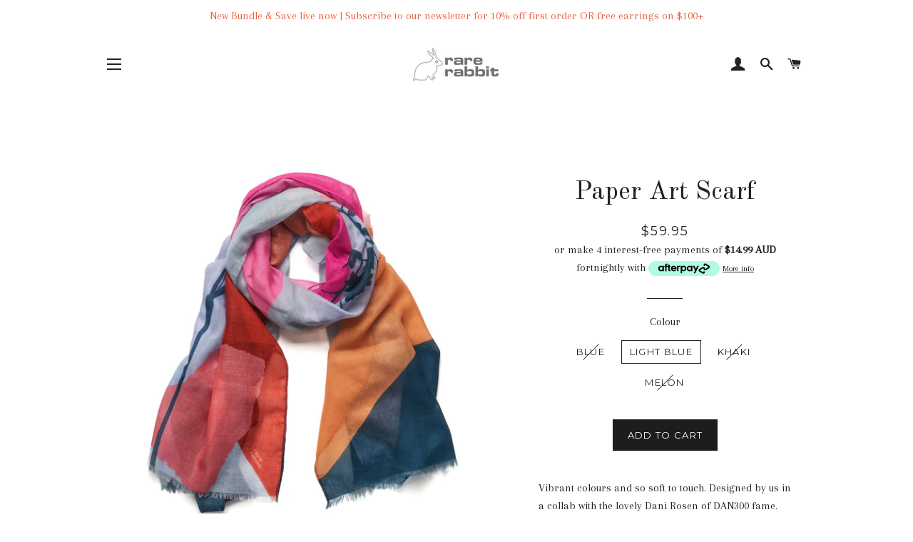

--- FILE ---
content_type: text/html; charset=utf-8
request_url: https://rarerabbit.com/products/paper-art-scarf
body_size: 22304
content:
<!doctype html>
<!--[if lt IE 7]><html class="no-js lt-ie9 lt-ie8 lt-ie7" lang="en"> <![endif]-->
<!--[if IE 7]><html class="no-js lt-ie9 lt-ie8" lang="en"> <![endif]-->
<!--[if IE 8]><html class="no-js lt-ie9" lang="en"> <![endif]-->
<!--[if IE 9 ]><html class="ie9 no-js"> <![endif]-->
<!--[if (gt IE 9)|!(IE)]><!--> <html class="no-js"> <!--<![endif]-->
<!-- Hotjar Tracking Code for www.rarerabbit.com -->
<script>
    (function(h,o,t,j,a,r){
        h.hj=h.hj||function(){(h.hj.q=h.hj.q||[]).push(arguments)};
        h._hjSettings={hjid:1835841,hjsv:6};
        a=o.getElementsByTagName('head')[0];
        r=o.createElement('script');r.async=1;
        r.src=t+h._hjSettings.hjid+j+h._hjSettings.hjsv;
        a.appendChild(r);
    })(window,document,'https://static.hotjar.com/c/hotjar-','.js?sv=');
</script>
<head>
<meta name="google-site-verification" content="B3iqGpWKuvODNnCGsTyiqA499seET8BS2fhtOE7NRVg" />

  <!-- Basic page needs ================================================== -->
  <meta charset="utf-8">
  <meta http-equiv="X-UA-Compatible" content="IE=edge,chrome=1">

  
    <link rel="shortcut icon" href="//rarerabbit.com/cdn/shop/files/android-icon-36x36_32x32.png?v=1613674994" type="image/png" />
  

  <!-- Title and description ================================================== -->
  <title>
  Paper Art Scarf &ndash; Rare Rabbit
  </title>

  
  <meta name="description" content="Vibrant colours and so soft to touch. Designed by us in a collab with the lovely Dani Rosen of DAN300 fame. Adding a pop of colour to lift any outfit and compact enough to carry in your handbag.  You&#39;ll have people complimenting you everywhere you go! Viscose  70 x 175cm.">
  

  <!-- Helpers ================================================== -->
  <!-- /snippets/social-meta-tags.liquid -->




<meta property="og:site_name" content="Rare Rabbit">
<meta property="og:url" content="https://rarerabbit.com/products/paper-art-scarf">
<meta property="og:title" content="Paper Art Scarf">
<meta property="og:type" content="product">
<meta property="og:description" content="Vibrant colours and so soft to touch. Designed by us in a collab with the lovely Dani Rosen of DAN300 fame. Adding a pop of colour to lift any outfit and compact enough to carry in your handbag.  You&#39;ll have people complimenting you everywhere you go! Viscose  70 x 175cm.">

  <meta property="og:price:amount" content="59.95">
  <meta property="og:price:currency" content="AUD">

<meta property="og:image" content="http://rarerabbit.com/cdn/shop/products/301462-LB_1200x1200.jpg?v=1678324638"><meta property="og:image" content="http://rarerabbit.com/cdn/shop/products/301462-K_1200x1200.jpg?v=1678324638"><meta property="og:image" content="http://rarerabbit.com/cdn/shop/products/301462-O_1200x1200.jpg?v=1678324638">
<meta property="og:image:secure_url" content="https://rarerabbit.com/cdn/shop/products/301462-LB_1200x1200.jpg?v=1678324638"><meta property="og:image:secure_url" content="https://rarerabbit.com/cdn/shop/products/301462-K_1200x1200.jpg?v=1678324638"><meta property="og:image:secure_url" content="https://rarerabbit.com/cdn/shop/products/301462-O_1200x1200.jpg?v=1678324638">


<meta name="twitter:card" content="summary_large_image">
<meta name="twitter:title" content="Paper Art Scarf">
<meta name="twitter:description" content="Vibrant colours and so soft to touch. Designed by us in a collab with the lovely Dani Rosen of DAN300 fame. Adding a pop of colour to lift any outfit and compact enough to carry in your handbag.  You&#39;ll have people complimenting you everywhere you go! Viscose  70 x 175cm.">

  <link rel="canonical" href="https://rarerabbit.com/products/paper-art-scarf">
  <meta name="viewport" content="width=device-width,initial-scale=1,shrink-to-fit=no">
  <meta name="theme-color" content="#1c1d1d">

  <!-- CSS ================================================== -->
  <link href="//rarerabbit.com/cdn/shop/t/17/assets/timber.scss.css?v=20400940585398882271733541118" rel="stylesheet" type="text/css" media="all" />
  <link href="//rarerabbit.com/cdn/shop/t/17/assets/theme.scss.css?v=177770488761275831841749720236" rel="stylesheet" type="text/css" media="all" />
  
  
  
  <link href="//fonts.googleapis.com/css?family=Arapey:400" rel="stylesheet" type="text/css" media="all" />


  
    
    
    <link href="//fonts.googleapis.com/css?family=Old+Standard+TT:400" rel="stylesheet" type="text/css" media="all" />
  


  
    
    
    <link href="//fonts.googleapis.com/css?family=Montserrat:400" rel="stylesheet" type="text/css" media="all" />
  



  <!-- Sections ================================================== -->
  <script>
    window.theme = window.theme || {};
    theme.strings = {
      zoomClose: "Close (Esc)",
      zoomPrev: "Previous (Left arrow key)",
      zoomNext: "Next (Right arrow key)",
      moneyFormat: "${{amount}}",
      addressError: "Error looking up that address",
      addressNoResults: "No results for that address",
      addressQueryLimit: "You have exceeded the Google API usage limit. Consider upgrading to a \u003ca href=\"https:\/\/developers.google.com\/maps\/premium\/usage-limits\"\u003ePremium Plan\u003c\/a\u003e.",
      authError: "There was a problem authenticating your Google Maps account.",
      cartEmpty: "Your cart is currently empty.",
      cartCookie: "Enable cookies to use the shopping cart",
      cartSavings: "I18n Error: Missing interpolation value \"savings\" for \"You're saving {{ savings }}\""
    };
    theme.settings = {
      cartType: "page",
      gridType: "collage"
    };
  </script>

  <script src="//rarerabbit.com/cdn/shop/t/17/assets/jquery-2.2.3.min.js?v=58211863146907186831733541031" type="text/javascript"></script>

  <!--[if (gt IE 9)|!(IE)]><!--><script src="//rarerabbit.com/cdn/shop/t/17/assets/lazysizes.min.js?v=37531750901115495291733541031" async="async"></script><!--<![endif]-->
  <!--[if lte IE 9]><script src="//rarerabbit.com/cdn/shop/t/17/assets/lazysizes.min.js?v=37531750901115495291733541031"></script><![endif]-->

  <!--[if (gt IE 9)|!(IE)]><!--><script src="//rarerabbit.com/cdn/shop/t/17/assets/theme.js?v=173283931854887920721733541031" defer="defer"></script><!--<![endif]-->
  <!--[if lte IE 9]><script src="//rarerabbit.com/cdn/shop/t/17/assets/theme.js?v=173283931854887920721733541031"></script><![endif]-->

  <!-- Header hook for plugins ================================================== -->
  <script>window.performance && window.performance.mark && window.performance.mark('shopify.content_for_header.start');</script><meta id="shopify-digital-wallet" name="shopify-digital-wallet" content="/29989350/digital_wallets/dialog">
<meta name="shopify-checkout-api-token" content="575ebfe2a2c441e1488558ff534d26d1">
<meta id="in-context-paypal-metadata" data-shop-id="29989350" data-venmo-supported="false" data-environment="production" data-locale="en_AU" data-paypal-v4="true" data-currency="AUD">
<link rel="alternate" type="application/json+oembed" href="https://rarerabbit.com/products/paper-art-scarf.oembed">
<script async="async" src="/checkouts/internal/preloads.js?locale=en-AU"></script>
<link rel="preconnect" href="https://shop.app" crossorigin="anonymous">
<script async="async" src="https://shop.app/checkouts/internal/preloads.js?locale=en-AU&shop_id=29989350" crossorigin="anonymous"></script>
<script id="apple-pay-shop-capabilities" type="application/json">{"shopId":29989350,"countryCode":"AU","currencyCode":"AUD","merchantCapabilities":["supports3DS"],"merchantId":"gid:\/\/shopify\/Shop\/29989350","merchantName":"Rare Rabbit","requiredBillingContactFields":["postalAddress","email","phone"],"requiredShippingContactFields":["postalAddress","email","phone"],"shippingType":"shipping","supportedNetworks":["visa","masterCard","amex","jcb"],"total":{"type":"pending","label":"Rare Rabbit","amount":"1.00"},"shopifyPaymentsEnabled":true,"supportsSubscriptions":true}</script>
<script id="shopify-features" type="application/json">{"accessToken":"575ebfe2a2c441e1488558ff534d26d1","betas":["rich-media-storefront-analytics"],"domain":"rarerabbit.com","predictiveSearch":true,"shopId":29989350,"locale":"en"}</script>
<script>var Shopify = Shopify || {};
Shopify.shop = "rarerabbitaus.myshopify.com";
Shopify.locale = "en-AU";
Shopify.currency = {"active":"AUD","rate":"1.0"};
Shopify.country = "AU";
Shopify.theme = {"name":"Copy of Copy of Copy of Brooklyn","id":138999595180,"schema_name":"Brooklyn","schema_version":"5.1.0","theme_store_id":730,"role":"main"};
Shopify.theme.handle = "null";
Shopify.theme.style = {"id":null,"handle":null};
Shopify.cdnHost = "rarerabbit.com/cdn";
Shopify.routes = Shopify.routes || {};
Shopify.routes.root = "/";</script>
<script type="module">!function(o){(o.Shopify=o.Shopify||{}).modules=!0}(window);</script>
<script>!function(o){function n(){var o=[];function n(){o.push(Array.prototype.slice.apply(arguments))}return n.q=o,n}var t=o.Shopify=o.Shopify||{};t.loadFeatures=n(),t.autoloadFeatures=n()}(window);</script>
<script>
  window.ShopifyPay = window.ShopifyPay || {};
  window.ShopifyPay.apiHost = "shop.app\/pay";
  window.ShopifyPay.redirectState = null;
</script>
<script id="shop-js-analytics" type="application/json">{"pageType":"product"}</script>
<script defer="defer" async type="module" src="//rarerabbit.com/cdn/shopifycloud/shop-js/modules/v2/client.init-shop-cart-sync_BN7fPSNr.en.esm.js"></script>
<script defer="defer" async type="module" src="//rarerabbit.com/cdn/shopifycloud/shop-js/modules/v2/chunk.common_Cbph3Kss.esm.js"></script>
<script defer="defer" async type="module" src="//rarerabbit.com/cdn/shopifycloud/shop-js/modules/v2/chunk.modal_DKumMAJ1.esm.js"></script>
<script type="module">
  await import("//rarerabbit.com/cdn/shopifycloud/shop-js/modules/v2/client.init-shop-cart-sync_BN7fPSNr.en.esm.js");
await import("//rarerabbit.com/cdn/shopifycloud/shop-js/modules/v2/chunk.common_Cbph3Kss.esm.js");
await import("//rarerabbit.com/cdn/shopifycloud/shop-js/modules/v2/chunk.modal_DKumMAJ1.esm.js");

  window.Shopify.SignInWithShop?.initShopCartSync?.({"fedCMEnabled":true,"windoidEnabled":true});

</script>
<script>
  window.Shopify = window.Shopify || {};
  if (!window.Shopify.featureAssets) window.Shopify.featureAssets = {};
  window.Shopify.featureAssets['shop-js'] = {"shop-cart-sync":["modules/v2/client.shop-cart-sync_CJVUk8Jm.en.esm.js","modules/v2/chunk.common_Cbph3Kss.esm.js","modules/v2/chunk.modal_DKumMAJ1.esm.js"],"init-fed-cm":["modules/v2/client.init-fed-cm_7Fvt41F4.en.esm.js","modules/v2/chunk.common_Cbph3Kss.esm.js","modules/v2/chunk.modal_DKumMAJ1.esm.js"],"init-shop-email-lookup-coordinator":["modules/v2/client.init-shop-email-lookup-coordinator_Cc088_bR.en.esm.js","modules/v2/chunk.common_Cbph3Kss.esm.js","modules/v2/chunk.modal_DKumMAJ1.esm.js"],"init-windoid":["modules/v2/client.init-windoid_hPopwJRj.en.esm.js","modules/v2/chunk.common_Cbph3Kss.esm.js","modules/v2/chunk.modal_DKumMAJ1.esm.js"],"shop-button":["modules/v2/client.shop-button_B0jaPSNF.en.esm.js","modules/v2/chunk.common_Cbph3Kss.esm.js","modules/v2/chunk.modal_DKumMAJ1.esm.js"],"shop-cash-offers":["modules/v2/client.shop-cash-offers_DPIskqss.en.esm.js","modules/v2/chunk.common_Cbph3Kss.esm.js","modules/v2/chunk.modal_DKumMAJ1.esm.js"],"shop-toast-manager":["modules/v2/client.shop-toast-manager_CK7RT69O.en.esm.js","modules/v2/chunk.common_Cbph3Kss.esm.js","modules/v2/chunk.modal_DKumMAJ1.esm.js"],"init-shop-cart-sync":["modules/v2/client.init-shop-cart-sync_BN7fPSNr.en.esm.js","modules/v2/chunk.common_Cbph3Kss.esm.js","modules/v2/chunk.modal_DKumMAJ1.esm.js"],"init-customer-accounts-sign-up":["modules/v2/client.init-customer-accounts-sign-up_CfPf4CXf.en.esm.js","modules/v2/client.shop-login-button_DeIztwXF.en.esm.js","modules/v2/chunk.common_Cbph3Kss.esm.js","modules/v2/chunk.modal_DKumMAJ1.esm.js"],"pay-button":["modules/v2/client.pay-button_CgIwFSYN.en.esm.js","modules/v2/chunk.common_Cbph3Kss.esm.js","modules/v2/chunk.modal_DKumMAJ1.esm.js"],"init-customer-accounts":["modules/v2/client.init-customer-accounts_DQ3x16JI.en.esm.js","modules/v2/client.shop-login-button_DeIztwXF.en.esm.js","modules/v2/chunk.common_Cbph3Kss.esm.js","modules/v2/chunk.modal_DKumMAJ1.esm.js"],"avatar":["modules/v2/client.avatar_BTnouDA3.en.esm.js"],"init-shop-for-new-customer-accounts":["modules/v2/client.init-shop-for-new-customer-accounts_CsZy_esa.en.esm.js","modules/v2/client.shop-login-button_DeIztwXF.en.esm.js","modules/v2/chunk.common_Cbph3Kss.esm.js","modules/v2/chunk.modal_DKumMAJ1.esm.js"],"shop-follow-button":["modules/v2/client.shop-follow-button_BRMJjgGd.en.esm.js","modules/v2/chunk.common_Cbph3Kss.esm.js","modules/v2/chunk.modal_DKumMAJ1.esm.js"],"checkout-modal":["modules/v2/client.checkout-modal_B9Drz_yf.en.esm.js","modules/v2/chunk.common_Cbph3Kss.esm.js","modules/v2/chunk.modal_DKumMAJ1.esm.js"],"shop-login-button":["modules/v2/client.shop-login-button_DeIztwXF.en.esm.js","modules/v2/chunk.common_Cbph3Kss.esm.js","modules/v2/chunk.modal_DKumMAJ1.esm.js"],"lead-capture":["modules/v2/client.lead-capture_DXYzFM3R.en.esm.js","modules/v2/chunk.common_Cbph3Kss.esm.js","modules/v2/chunk.modal_DKumMAJ1.esm.js"],"shop-login":["modules/v2/client.shop-login_CA5pJqmO.en.esm.js","modules/v2/chunk.common_Cbph3Kss.esm.js","modules/v2/chunk.modal_DKumMAJ1.esm.js"],"payment-terms":["modules/v2/client.payment-terms_BxzfvcZJ.en.esm.js","modules/v2/chunk.common_Cbph3Kss.esm.js","modules/v2/chunk.modal_DKumMAJ1.esm.js"]};
</script>
<script>(function() {
  var isLoaded = false;
  function asyncLoad() {
    if (isLoaded) return;
    isLoaded = true;
    var urls = ["https:\/\/d3bt4yq3k408c5.cloudfront.net\/trafficguard.js?shop=rarerabbitaus.myshopify.com","https:\/\/chimpstatic.com\/mcjs-connected\/js\/users\/180aae47d599690788888bb6f\/eda8322b1e5009e5734c6ffdf.js?shop=rarerabbitaus.myshopify.com","\/\/shopify.privy.com\/widget.js?shop=rarerabbitaus.myshopify.com","https:\/\/cdn.shopify.com\/s\/files\/1\/2998\/9350\/t\/9\/assets\/booster_eu_cookie_29989350.js?v=1701125631\u0026shop=rarerabbitaus.myshopify.com","https:\/\/cdn.s3.pop-convert.com\/pcjs.production.min.js?unique_id=rarerabbitaus.myshopify.com\u0026shop=rarerabbitaus.myshopify.com","https:\/\/script.pop-convert.com\/new-micro\/production.pc.min.js?unique_id=rarerabbitaus.myshopify.com\u0026shop=rarerabbitaus.myshopify.com","https:\/\/cdn.hextom.com\/js\/freeshippingbar.js?shop=rarerabbitaus.myshopify.com"];
    for (var i = 0; i < urls.length; i++) {
      var s = document.createElement('script');
      s.type = 'text/javascript';
      s.async = true;
      s.src = urls[i];
      var x = document.getElementsByTagName('script')[0];
      x.parentNode.insertBefore(s, x);
    }
  };
  if(window.attachEvent) {
    window.attachEvent('onload', asyncLoad);
  } else {
    window.addEventListener('load', asyncLoad, false);
  }
})();</script>
<script id="__st">var __st={"a":29989350,"offset":36000,"reqid":"af92452f-d0ee-470a-92dd-58be862f1dd6-1769781899","pageurl":"rarerabbit.com\/products\/paper-art-scarf","u":"8c506ac5b8a6","p":"product","rtyp":"product","rid":7512312873132};</script>
<script>window.ShopifyPaypalV4VisibilityTracking = true;</script>
<script id="captcha-bootstrap">!function(){'use strict';const t='contact',e='account',n='new_comment',o=[[t,t],['blogs',n],['comments',n],[t,'customer']],c=[[e,'customer_login'],[e,'guest_login'],[e,'recover_customer_password'],[e,'create_customer']],r=t=>t.map((([t,e])=>`form[action*='/${t}']:not([data-nocaptcha='true']) input[name='form_type'][value='${e}']`)).join(','),a=t=>()=>t?[...document.querySelectorAll(t)].map((t=>t.form)):[];function s(){const t=[...o],e=r(t);return a(e)}const i='password',u='form_key',d=['recaptcha-v3-token','g-recaptcha-response','h-captcha-response',i],f=()=>{try{return window.sessionStorage}catch{return}},m='__shopify_v',_=t=>t.elements[u];function p(t,e,n=!1){try{const o=window.sessionStorage,c=JSON.parse(o.getItem(e)),{data:r}=function(t){const{data:e,action:n}=t;return t[m]||n?{data:e,action:n}:{data:t,action:n}}(c);for(const[e,n]of Object.entries(r))t.elements[e]&&(t.elements[e].value=n);n&&o.removeItem(e)}catch(o){console.error('form repopulation failed',{error:o})}}const l='form_type',E='cptcha';function T(t){t.dataset[E]=!0}const w=window,h=w.document,L='Shopify',v='ce_forms',y='captcha';let A=!1;((t,e)=>{const n=(g='f06e6c50-85a8-45c8-87d0-21a2b65856fe',I='https://cdn.shopify.com/shopifycloud/storefront-forms-hcaptcha/ce_storefront_forms_captcha_hcaptcha.v1.5.2.iife.js',D={infoText:'Protected by hCaptcha',privacyText:'Privacy',termsText:'Terms'},(t,e,n)=>{const o=w[L][v],c=o.bindForm;if(c)return c(t,g,e,D).then(n);var r;o.q.push([[t,g,e,D],n]),r=I,A||(h.body.append(Object.assign(h.createElement('script'),{id:'captcha-provider',async:!0,src:r})),A=!0)});var g,I,D;w[L]=w[L]||{},w[L][v]=w[L][v]||{},w[L][v].q=[],w[L][y]=w[L][y]||{},w[L][y].protect=function(t,e){n(t,void 0,e),T(t)},Object.freeze(w[L][y]),function(t,e,n,w,h,L){const[v,y,A,g]=function(t,e,n){const i=e?o:[],u=t?c:[],d=[...i,...u],f=r(d),m=r(i),_=r(d.filter((([t,e])=>n.includes(e))));return[a(f),a(m),a(_),s()]}(w,h,L),I=t=>{const e=t.target;return e instanceof HTMLFormElement?e:e&&e.form},D=t=>v().includes(t);t.addEventListener('submit',(t=>{const e=I(t);if(!e)return;const n=D(e)&&!e.dataset.hcaptchaBound&&!e.dataset.recaptchaBound,o=_(e),c=g().includes(e)&&(!o||!o.value);(n||c)&&t.preventDefault(),c&&!n&&(function(t){try{if(!f())return;!function(t){const e=f();if(!e)return;const n=_(t);if(!n)return;const o=n.value;o&&e.removeItem(o)}(t);const e=Array.from(Array(32),(()=>Math.random().toString(36)[2])).join('');!function(t,e){_(t)||t.append(Object.assign(document.createElement('input'),{type:'hidden',name:u})),t.elements[u].value=e}(t,e),function(t,e){const n=f();if(!n)return;const o=[...t.querySelectorAll(`input[type='${i}']`)].map((({name:t})=>t)),c=[...d,...o],r={};for(const[a,s]of new FormData(t).entries())c.includes(a)||(r[a]=s);n.setItem(e,JSON.stringify({[m]:1,action:t.action,data:r}))}(t,e)}catch(e){console.error('failed to persist form',e)}}(e),e.submit())}));const S=(t,e)=>{t&&!t.dataset[E]&&(n(t,e.some((e=>e===t))),T(t))};for(const o of['focusin','change'])t.addEventListener(o,(t=>{const e=I(t);D(e)&&S(e,y())}));const B=e.get('form_key'),M=e.get(l),P=B&&M;t.addEventListener('DOMContentLoaded',(()=>{const t=y();if(P)for(const e of t)e.elements[l].value===M&&p(e,B);[...new Set([...A(),...v().filter((t=>'true'===t.dataset.shopifyCaptcha))])].forEach((e=>S(e,t)))}))}(h,new URLSearchParams(w.location.search),n,t,e,['guest_login'])})(!0,!0)}();</script>
<script integrity="sha256-4kQ18oKyAcykRKYeNunJcIwy7WH5gtpwJnB7kiuLZ1E=" data-source-attribution="shopify.loadfeatures" defer="defer" src="//rarerabbit.com/cdn/shopifycloud/storefront/assets/storefront/load_feature-a0a9edcb.js" crossorigin="anonymous"></script>
<script crossorigin="anonymous" defer="defer" src="//rarerabbit.com/cdn/shopifycloud/storefront/assets/shopify_pay/storefront-65b4c6d7.js?v=20250812"></script>
<script data-source-attribution="shopify.dynamic_checkout.dynamic.init">var Shopify=Shopify||{};Shopify.PaymentButton=Shopify.PaymentButton||{isStorefrontPortableWallets:!0,init:function(){window.Shopify.PaymentButton.init=function(){};var t=document.createElement("script");t.src="https://rarerabbit.com/cdn/shopifycloud/portable-wallets/latest/portable-wallets.en.js",t.type="module",document.head.appendChild(t)}};
</script>
<script data-source-attribution="shopify.dynamic_checkout.buyer_consent">
  function portableWalletsHideBuyerConsent(e){var t=document.getElementById("shopify-buyer-consent"),n=document.getElementById("shopify-subscription-policy-button");t&&n&&(t.classList.add("hidden"),t.setAttribute("aria-hidden","true"),n.removeEventListener("click",e))}function portableWalletsShowBuyerConsent(e){var t=document.getElementById("shopify-buyer-consent"),n=document.getElementById("shopify-subscription-policy-button");t&&n&&(t.classList.remove("hidden"),t.removeAttribute("aria-hidden"),n.addEventListener("click",e))}window.Shopify?.PaymentButton&&(window.Shopify.PaymentButton.hideBuyerConsent=portableWalletsHideBuyerConsent,window.Shopify.PaymentButton.showBuyerConsent=portableWalletsShowBuyerConsent);
</script>
<script data-source-attribution="shopify.dynamic_checkout.cart.bootstrap">document.addEventListener("DOMContentLoaded",(function(){function t(){return document.querySelector("shopify-accelerated-checkout-cart, shopify-accelerated-checkout")}if(t())Shopify.PaymentButton.init();else{new MutationObserver((function(e,n){t()&&(Shopify.PaymentButton.init(),n.disconnect())})).observe(document.body,{childList:!0,subtree:!0})}}));
</script>
<link id="shopify-accelerated-checkout-styles" rel="stylesheet" media="screen" href="https://rarerabbit.com/cdn/shopifycloud/portable-wallets/latest/accelerated-checkout-backwards-compat.css" crossorigin="anonymous">
<style id="shopify-accelerated-checkout-cart">
        #shopify-buyer-consent {
  margin-top: 1em;
  display: inline-block;
  width: 100%;
}

#shopify-buyer-consent.hidden {
  display: none;
}

#shopify-subscription-policy-button {
  background: none;
  border: none;
  padding: 0;
  text-decoration: underline;
  font-size: inherit;
  cursor: pointer;
}

#shopify-subscription-policy-button::before {
  box-shadow: none;
}

      </style>

<script>window.performance && window.performance.mark && window.performance.mark('shopify.content_for_header.end');</script>
  <!-- /snippets/oldIE-js.liquid -->


<!--[if lt IE 9]>
<script src="//cdnjs.cloudflare.com/ajax/libs/html5shiv/3.7.2/html5shiv.min.js" type="text/javascript"></script>
<script src="//rarerabbit.com/cdn/shop/t/17/assets/respond.min.js?v=52248677837542619231733541031" type="text/javascript"></script>
<link href="//rarerabbit.com/cdn/shop/t/17/assets/respond-proxy.html" id="respond-proxy" rel="respond-proxy" />
<link href="//rarerabbit.com/search?q=7343097e15808c7efaa458724f00f002" id="respond-redirect" rel="respond-redirect" />
<script src="//rarerabbit.com/search?q=7343097e15808c7efaa458724f00f002" type="text/javascript"></script>
<![endif]-->


<!--[if (lte IE 9) ]><script src="//rarerabbit.com/cdn/shop/t/17/assets/match-media.min.js?v=159635276924582161481733541031" type="text/javascript"></script><![endif]-->


  <script src="//rarerabbit.com/cdn/shop/t/17/assets/modernizr.min.js?v=21391054748206432451733541031" type="text/javascript"></script>

  
  
<!--Trafficguard express script-->
  <script>
    //trafficguard need this variable to be instanciated if used in express way
    var tgshopdomain = "rarerabbitaus.myshopify.com"; 
  </script>
  <script src="https://d3bt4yq3k408c5.cloudfront.net/trafficguard.js" async></script>
<!--End Trafficguard express script-->
 
 <!-- excluding pages from search ================================================== -->  
  
  
<script src="https://cdn.shopify.com/extensions/8d2c31d3-a828-4daf-820f-80b7f8e01c39/nova-eu-cookie-bar-gdpr-4/assets/nova-cookie-app-embed.js" type="text/javascript" defer="defer"></script>
<link href="https://cdn.shopify.com/extensions/8d2c31d3-a828-4daf-820f-80b7f8e01c39/nova-eu-cookie-bar-gdpr-4/assets/nova-cookie.css" rel="stylesheet" type="text/css" media="all">
<link href="https://monorail-edge.shopifysvc.com" rel="dns-prefetch">
<script>(function(){if ("sendBeacon" in navigator && "performance" in window) {try {var session_token_from_headers = performance.getEntriesByType('navigation')[0].serverTiming.find(x => x.name == '_s').description;} catch {var session_token_from_headers = undefined;}var session_cookie_matches = document.cookie.match(/_shopify_s=([^;]*)/);var session_token_from_cookie = session_cookie_matches && session_cookie_matches.length === 2 ? session_cookie_matches[1] : "";var session_token = session_token_from_headers || session_token_from_cookie || "";function handle_abandonment_event(e) {var entries = performance.getEntries().filter(function(entry) {return /monorail-edge.shopifysvc.com/.test(entry.name);});if (!window.abandonment_tracked && entries.length === 0) {window.abandonment_tracked = true;var currentMs = Date.now();var navigation_start = performance.timing.navigationStart;var payload = {shop_id: 29989350,url: window.location.href,navigation_start,duration: currentMs - navigation_start,session_token,page_type: "product"};window.navigator.sendBeacon("https://monorail-edge.shopifysvc.com/v1/produce", JSON.stringify({schema_id: "online_store_buyer_site_abandonment/1.1",payload: payload,metadata: {event_created_at_ms: currentMs,event_sent_at_ms: currentMs}}));}}window.addEventListener('pagehide', handle_abandonment_event);}}());</script>
<script id="web-pixels-manager-setup">(function e(e,d,r,n,o){if(void 0===o&&(o={}),!Boolean(null===(a=null===(i=window.Shopify)||void 0===i?void 0:i.analytics)||void 0===a?void 0:a.replayQueue)){var i,a;window.Shopify=window.Shopify||{};var t=window.Shopify;t.analytics=t.analytics||{};var s=t.analytics;s.replayQueue=[],s.publish=function(e,d,r){return s.replayQueue.push([e,d,r]),!0};try{self.performance.mark("wpm:start")}catch(e){}var l=function(){var e={modern:/Edge?\/(1{2}[4-9]|1[2-9]\d|[2-9]\d{2}|\d{4,})\.\d+(\.\d+|)|Firefox\/(1{2}[4-9]|1[2-9]\d|[2-9]\d{2}|\d{4,})\.\d+(\.\d+|)|Chrom(ium|e)\/(9{2}|\d{3,})\.\d+(\.\d+|)|(Maci|X1{2}).+ Version\/(15\.\d+|(1[6-9]|[2-9]\d|\d{3,})\.\d+)([,.]\d+|)( \(\w+\)|)( Mobile\/\w+|) Safari\/|Chrome.+OPR\/(9{2}|\d{3,})\.\d+\.\d+|(CPU[ +]OS|iPhone[ +]OS|CPU[ +]iPhone|CPU IPhone OS|CPU iPad OS)[ +]+(15[._]\d+|(1[6-9]|[2-9]\d|\d{3,})[._]\d+)([._]\d+|)|Android:?[ /-](13[3-9]|1[4-9]\d|[2-9]\d{2}|\d{4,})(\.\d+|)(\.\d+|)|Android.+Firefox\/(13[5-9]|1[4-9]\d|[2-9]\d{2}|\d{4,})\.\d+(\.\d+|)|Android.+Chrom(ium|e)\/(13[3-9]|1[4-9]\d|[2-9]\d{2}|\d{4,})\.\d+(\.\d+|)|SamsungBrowser\/([2-9]\d|\d{3,})\.\d+/,legacy:/Edge?\/(1[6-9]|[2-9]\d|\d{3,})\.\d+(\.\d+|)|Firefox\/(5[4-9]|[6-9]\d|\d{3,})\.\d+(\.\d+|)|Chrom(ium|e)\/(5[1-9]|[6-9]\d|\d{3,})\.\d+(\.\d+|)([\d.]+$|.*Safari\/(?![\d.]+ Edge\/[\d.]+$))|(Maci|X1{2}).+ Version\/(10\.\d+|(1[1-9]|[2-9]\d|\d{3,})\.\d+)([,.]\d+|)( \(\w+\)|)( Mobile\/\w+|) Safari\/|Chrome.+OPR\/(3[89]|[4-9]\d|\d{3,})\.\d+\.\d+|(CPU[ +]OS|iPhone[ +]OS|CPU[ +]iPhone|CPU IPhone OS|CPU iPad OS)[ +]+(10[._]\d+|(1[1-9]|[2-9]\d|\d{3,})[._]\d+)([._]\d+|)|Android:?[ /-](13[3-9]|1[4-9]\d|[2-9]\d{2}|\d{4,})(\.\d+|)(\.\d+|)|Mobile Safari.+OPR\/([89]\d|\d{3,})\.\d+\.\d+|Android.+Firefox\/(13[5-9]|1[4-9]\d|[2-9]\d{2}|\d{4,})\.\d+(\.\d+|)|Android.+Chrom(ium|e)\/(13[3-9]|1[4-9]\d|[2-9]\d{2}|\d{4,})\.\d+(\.\d+|)|Android.+(UC? ?Browser|UCWEB|U3)[ /]?(15\.([5-9]|\d{2,})|(1[6-9]|[2-9]\d|\d{3,})\.\d+)\.\d+|SamsungBrowser\/(5\.\d+|([6-9]|\d{2,})\.\d+)|Android.+MQ{2}Browser\/(14(\.(9|\d{2,})|)|(1[5-9]|[2-9]\d|\d{3,})(\.\d+|))(\.\d+|)|K[Aa][Ii]OS\/(3\.\d+|([4-9]|\d{2,})\.\d+)(\.\d+|)/},d=e.modern,r=e.legacy,n=navigator.userAgent;return n.match(d)?"modern":n.match(r)?"legacy":"unknown"}(),u="modern"===l?"modern":"legacy",c=(null!=n?n:{modern:"",legacy:""})[u],f=function(e){return[e.baseUrl,"/wpm","/b",e.hashVersion,"modern"===e.buildTarget?"m":"l",".js"].join("")}({baseUrl:d,hashVersion:r,buildTarget:u}),m=function(e){var d=e.version,r=e.bundleTarget,n=e.surface,o=e.pageUrl,i=e.monorailEndpoint;return{emit:function(e){var a=e.status,t=e.errorMsg,s=(new Date).getTime(),l=JSON.stringify({metadata:{event_sent_at_ms:s},events:[{schema_id:"web_pixels_manager_load/3.1",payload:{version:d,bundle_target:r,page_url:o,status:a,surface:n,error_msg:t},metadata:{event_created_at_ms:s}}]});if(!i)return console&&console.warn&&console.warn("[Web Pixels Manager] No Monorail endpoint provided, skipping logging."),!1;try{return self.navigator.sendBeacon.bind(self.navigator)(i,l)}catch(e){}var u=new XMLHttpRequest;try{return u.open("POST",i,!0),u.setRequestHeader("Content-Type","text/plain"),u.send(l),!0}catch(e){return console&&console.warn&&console.warn("[Web Pixels Manager] Got an unhandled error while logging to Monorail."),!1}}}}({version:r,bundleTarget:l,surface:e.surface,pageUrl:self.location.href,monorailEndpoint:e.monorailEndpoint});try{o.browserTarget=l,function(e){var d=e.src,r=e.async,n=void 0===r||r,o=e.onload,i=e.onerror,a=e.sri,t=e.scriptDataAttributes,s=void 0===t?{}:t,l=document.createElement("script"),u=document.querySelector("head"),c=document.querySelector("body");if(l.async=n,l.src=d,a&&(l.integrity=a,l.crossOrigin="anonymous"),s)for(var f in s)if(Object.prototype.hasOwnProperty.call(s,f))try{l.dataset[f]=s[f]}catch(e){}if(o&&l.addEventListener("load",o),i&&l.addEventListener("error",i),u)u.appendChild(l);else{if(!c)throw new Error("Did not find a head or body element to append the script");c.appendChild(l)}}({src:f,async:!0,onload:function(){if(!function(){var e,d;return Boolean(null===(d=null===(e=window.Shopify)||void 0===e?void 0:e.analytics)||void 0===d?void 0:d.initialized)}()){var d=window.webPixelsManager.init(e)||void 0;if(d){var r=window.Shopify.analytics;r.replayQueue.forEach((function(e){var r=e[0],n=e[1],o=e[2];d.publishCustomEvent(r,n,o)})),r.replayQueue=[],r.publish=d.publishCustomEvent,r.visitor=d.visitor,r.initialized=!0}}},onerror:function(){return m.emit({status:"failed",errorMsg:"".concat(f," has failed to load")})},sri:function(e){var d=/^sha384-[A-Za-z0-9+/=]+$/;return"string"==typeof e&&d.test(e)}(c)?c:"",scriptDataAttributes:o}),m.emit({status:"loading"})}catch(e){m.emit({status:"failed",errorMsg:(null==e?void 0:e.message)||"Unknown error"})}}})({shopId: 29989350,storefrontBaseUrl: "https://rarerabbit.com",extensionsBaseUrl: "https://extensions.shopifycdn.com/cdn/shopifycloud/web-pixels-manager",monorailEndpoint: "https://monorail-edge.shopifysvc.com/unstable/produce_batch",surface: "storefront-renderer",enabledBetaFlags: ["2dca8a86"],webPixelsConfigList: [{"id":"1343750316","configuration":"{\"accountID\":\"X3UQBU\",\"webPixelConfig\":\"eyJlbmFibGVBZGRlZFRvQ2FydEV2ZW50cyI6IHRydWV9\"}","eventPayloadVersion":"v1","runtimeContext":"STRICT","scriptVersion":"524f6c1ee37bacdca7657a665bdca589","type":"APP","apiClientId":123074,"privacyPurposes":["ANALYTICS","MARKETING"],"dataSharingAdjustments":{"protectedCustomerApprovalScopes":["read_customer_address","read_customer_email","read_customer_name","read_customer_personal_data","read_customer_phone"]}},{"id":"252903596","configuration":"{\"pixel_id\":\"1002191504163204\",\"pixel_type\":\"facebook_pixel\",\"metaapp_system_user_token\":\"-\"}","eventPayloadVersion":"v1","runtimeContext":"OPEN","scriptVersion":"ca16bc87fe92b6042fbaa3acc2fbdaa6","type":"APP","apiClientId":2329312,"privacyPurposes":["ANALYTICS","MARKETING","SALE_OF_DATA"],"dataSharingAdjustments":{"protectedCustomerApprovalScopes":["read_customer_address","read_customer_email","read_customer_name","read_customer_personal_data","read_customer_phone"]}},{"id":"87687340","configuration":"{\"tagID\":\"2612734613067\"}","eventPayloadVersion":"v1","runtimeContext":"STRICT","scriptVersion":"18031546ee651571ed29edbe71a3550b","type":"APP","apiClientId":3009811,"privacyPurposes":["ANALYTICS","MARKETING","SALE_OF_DATA"],"dataSharingAdjustments":{"protectedCustomerApprovalScopes":["read_customer_address","read_customer_email","read_customer_name","read_customer_personal_data","read_customer_phone"]}},{"id":"86900908","eventPayloadVersion":"v1","runtimeContext":"LAX","scriptVersion":"1","type":"CUSTOM","privacyPurposes":["ANALYTICS"],"name":"Google Analytics tag (migrated)"},{"id":"shopify-app-pixel","configuration":"{}","eventPayloadVersion":"v1","runtimeContext":"STRICT","scriptVersion":"0450","apiClientId":"shopify-pixel","type":"APP","privacyPurposes":["ANALYTICS","MARKETING"]},{"id":"shopify-custom-pixel","eventPayloadVersion":"v1","runtimeContext":"LAX","scriptVersion":"0450","apiClientId":"shopify-pixel","type":"CUSTOM","privacyPurposes":["ANALYTICS","MARKETING"]}],isMerchantRequest: false,initData: {"shop":{"name":"Rare Rabbit","paymentSettings":{"currencyCode":"AUD"},"myshopifyDomain":"rarerabbitaus.myshopify.com","countryCode":"AU","storefrontUrl":"https:\/\/rarerabbit.com"},"customer":null,"cart":null,"checkout":null,"productVariants":[{"price":{"amount":59.95,"currencyCode":"AUD"},"product":{"title":"Paper Art Scarf","vendor":"Rare Rabbit","id":"7512312873132","untranslatedTitle":"Paper Art Scarf","url":"\/products\/paper-art-scarf","type":"Scarves"},"id":"42199578443948","image":{"src":"\/\/rarerabbit.com\/cdn\/shop\/products\/301462-B.jpg?v=1678324638"},"sku":"301462-B","title":"Blue","untranslatedTitle":"Blue"},{"price":{"amount":59.95,"currencyCode":"AUD"},"product":{"title":"Paper Art Scarf","vendor":"Rare Rabbit","id":"7512312873132","untranslatedTitle":"Paper Art Scarf","url":"\/products\/paper-art-scarf","type":"Scarves"},"id":"42199578378412","image":{"src":"\/\/rarerabbit.com\/cdn\/shop\/products\/301462-LB.jpg?v=1678324638"},"sku":"301462-LB","title":"Light Blue","untranslatedTitle":"Light Blue"},{"price":{"amount":59.95,"currencyCode":"AUD"},"product":{"title":"Paper Art Scarf","vendor":"Rare Rabbit","id":"7512312873132","untranslatedTitle":"Paper Art Scarf","url":"\/products\/paper-art-scarf","type":"Scarves"},"id":"42199578411180","image":{"src":"\/\/rarerabbit.com\/cdn\/shop\/products\/301462-K.jpg?v=1678324638"},"sku":"301462-K","title":"Khaki","untranslatedTitle":"Khaki"},{"price":{"amount":59.95,"currencyCode":"AUD"},"product":{"title":"Paper Art Scarf","vendor":"Rare Rabbit","id":"7512312873132","untranslatedTitle":"Paper Art Scarf","url":"\/products\/paper-art-scarf","type":"Scarves"},"id":"42199578476716","image":{"src":"\/\/rarerabbit.com\/cdn\/shop\/products\/301462-O.jpg?v=1678324638"},"sku":"301462-O","title":"Melon","untranslatedTitle":"Melon"}],"purchasingCompany":null},},"https://rarerabbit.com/cdn","1d2a099fw23dfb22ep557258f5m7a2edbae",{"modern":"","legacy":""},{"shopId":"29989350","storefrontBaseUrl":"https:\/\/rarerabbit.com","extensionBaseUrl":"https:\/\/extensions.shopifycdn.com\/cdn\/shopifycloud\/web-pixels-manager","surface":"storefront-renderer","enabledBetaFlags":"[\"2dca8a86\"]","isMerchantRequest":"false","hashVersion":"1d2a099fw23dfb22ep557258f5m7a2edbae","publish":"custom","events":"[[\"page_viewed\",{}],[\"product_viewed\",{\"productVariant\":{\"price\":{\"amount\":59.95,\"currencyCode\":\"AUD\"},\"product\":{\"title\":\"Paper Art Scarf\",\"vendor\":\"Rare Rabbit\",\"id\":\"7512312873132\",\"untranslatedTitle\":\"Paper Art Scarf\",\"url\":\"\/products\/paper-art-scarf\",\"type\":\"Scarves\"},\"id\":\"42199578378412\",\"image\":{\"src\":\"\/\/rarerabbit.com\/cdn\/shop\/products\/301462-LB.jpg?v=1678324638\"},\"sku\":\"301462-LB\",\"title\":\"Light Blue\",\"untranslatedTitle\":\"Light Blue\"}}]]"});</script><script>
  window.ShopifyAnalytics = window.ShopifyAnalytics || {};
  window.ShopifyAnalytics.meta = window.ShopifyAnalytics.meta || {};
  window.ShopifyAnalytics.meta.currency = 'AUD';
  var meta = {"product":{"id":7512312873132,"gid":"gid:\/\/shopify\/Product\/7512312873132","vendor":"Rare Rabbit","type":"Scarves","handle":"paper-art-scarf","variants":[{"id":42199578443948,"price":5995,"name":"Paper Art Scarf - Blue","public_title":"Blue","sku":"301462-B"},{"id":42199578378412,"price":5995,"name":"Paper Art Scarf - Light Blue","public_title":"Light Blue","sku":"301462-LB"},{"id":42199578411180,"price":5995,"name":"Paper Art Scarf - Khaki","public_title":"Khaki","sku":"301462-K"},{"id":42199578476716,"price":5995,"name":"Paper Art Scarf - Melon","public_title":"Melon","sku":"301462-O"}],"remote":false},"page":{"pageType":"product","resourceType":"product","resourceId":7512312873132,"requestId":"af92452f-d0ee-470a-92dd-58be862f1dd6-1769781899"}};
  for (var attr in meta) {
    window.ShopifyAnalytics.meta[attr] = meta[attr];
  }
</script>
<script class="analytics">
  (function () {
    var customDocumentWrite = function(content) {
      var jquery = null;

      if (window.jQuery) {
        jquery = window.jQuery;
      } else if (window.Checkout && window.Checkout.$) {
        jquery = window.Checkout.$;
      }

      if (jquery) {
        jquery('body').append(content);
      }
    };

    var hasLoggedConversion = function(token) {
      if (token) {
        return document.cookie.indexOf('loggedConversion=' + token) !== -1;
      }
      return false;
    }

    var setCookieIfConversion = function(token) {
      if (token) {
        var twoMonthsFromNow = new Date(Date.now());
        twoMonthsFromNow.setMonth(twoMonthsFromNow.getMonth() + 2);

        document.cookie = 'loggedConversion=' + token + '; expires=' + twoMonthsFromNow;
      }
    }

    var trekkie = window.ShopifyAnalytics.lib = window.trekkie = window.trekkie || [];
    if (trekkie.integrations) {
      return;
    }
    trekkie.methods = [
      'identify',
      'page',
      'ready',
      'track',
      'trackForm',
      'trackLink'
    ];
    trekkie.factory = function(method) {
      return function() {
        var args = Array.prototype.slice.call(arguments);
        args.unshift(method);
        trekkie.push(args);
        return trekkie;
      };
    };
    for (var i = 0; i < trekkie.methods.length; i++) {
      var key = trekkie.methods[i];
      trekkie[key] = trekkie.factory(key);
    }
    trekkie.load = function(config) {
      trekkie.config = config || {};
      trekkie.config.initialDocumentCookie = document.cookie;
      var first = document.getElementsByTagName('script')[0];
      var script = document.createElement('script');
      script.type = 'text/javascript';
      script.onerror = function(e) {
        var scriptFallback = document.createElement('script');
        scriptFallback.type = 'text/javascript';
        scriptFallback.onerror = function(error) {
                var Monorail = {
      produce: function produce(monorailDomain, schemaId, payload) {
        var currentMs = new Date().getTime();
        var event = {
          schema_id: schemaId,
          payload: payload,
          metadata: {
            event_created_at_ms: currentMs,
            event_sent_at_ms: currentMs
          }
        };
        return Monorail.sendRequest("https://" + monorailDomain + "/v1/produce", JSON.stringify(event));
      },
      sendRequest: function sendRequest(endpointUrl, payload) {
        // Try the sendBeacon API
        if (window && window.navigator && typeof window.navigator.sendBeacon === 'function' && typeof window.Blob === 'function' && !Monorail.isIos12()) {
          var blobData = new window.Blob([payload], {
            type: 'text/plain'
          });

          if (window.navigator.sendBeacon(endpointUrl, blobData)) {
            return true;
          } // sendBeacon was not successful

        } // XHR beacon

        var xhr = new XMLHttpRequest();

        try {
          xhr.open('POST', endpointUrl);
          xhr.setRequestHeader('Content-Type', 'text/plain');
          xhr.send(payload);
        } catch (e) {
          console.log(e);
        }

        return false;
      },
      isIos12: function isIos12() {
        return window.navigator.userAgent.lastIndexOf('iPhone; CPU iPhone OS 12_') !== -1 || window.navigator.userAgent.lastIndexOf('iPad; CPU OS 12_') !== -1;
      }
    };
    Monorail.produce('monorail-edge.shopifysvc.com',
      'trekkie_storefront_load_errors/1.1',
      {shop_id: 29989350,
      theme_id: 138999595180,
      app_name: "storefront",
      context_url: window.location.href,
      source_url: "//rarerabbit.com/cdn/s/trekkie.storefront.c59ea00e0474b293ae6629561379568a2d7c4bba.min.js"});

        };
        scriptFallback.async = true;
        scriptFallback.src = '//rarerabbit.com/cdn/s/trekkie.storefront.c59ea00e0474b293ae6629561379568a2d7c4bba.min.js';
        first.parentNode.insertBefore(scriptFallback, first);
      };
      script.async = true;
      script.src = '//rarerabbit.com/cdn/s/trekkie.storefront.c59ea00e0474b293ae6629561379568a2d7c4bba.min.js';
      first.parentNode.insertBefore(script, first);
    };
    trekkie.load(
      {"Trekkie":{"appName":"storefront","development":false,"defaultAttributes":{"shopId":29989350,"isMerchantRequest":null,"themeId":138999595180,"themeCityHash":"10560439049291619926","contentLanguage":"en-AU","currency":"AUD","eventMetadataId":"9046573b-7cd3-46f1-934b-d286dac9bc5c"},"isServerSideCookieWritingEnabled":true,"monorailRegion":"shop_domain","enabledBetaFlags":["65f19447","b5387b81"]},"Session Attribution":{},"S2S":{"facebookCapiEnabled":true,"source":"trekkie-storefront-renderer","apiClientId":580111}}
    );

    var loaded = false;
    trekkie.ready(function() {
      if (loaded) return;
      loaded = true;

      window.ShopifyAnalytics.lib = window.trekkie;

      var originalDocumentWrite = document.write;
      document.write = customDocumentWrite;
      try { window.ShopifyAnalytics.merchantGoogleAnalytics.call(this); } catch(error) {};
      document.write = originalDocumentWrite;

      window.ShopifyAnalytics.lib.page(null,{"pageType":"product","resourceType":"product","resourceId":7512312873132,"requestId":"af92452f-d0ee-470a-92dd-58be862f1dd6-1769781899","shopifyEmitted":true});

      var match = window.location.pathname.match(/checkouts\/(.+)\/(thank_you|post_purchase)/)
      var token = match? match[1]: undefined;
      if (!hasLoggedConversion(token)) {
        setCookieIfConversion(token);
        window.ShopifyAnalytics.lib.track("Viewed Product",{"currency":"AUD","variantId":42199578443948,"productId":7512312873132,"productGid":"gid:\/\/shopify\/Product\/7512312873132","name":"Paper Art Scarf - Blue","price":"59.95","sku":"301462-B","brand":"Rare Rabbit","variant":"Blue","category":"Scarves","nonInteraction":true,"remote":false},undefined,undefined,{"shopifyEmitted":true});
      window.ShopifyAnalytics.lib.track("monorail:\/\/trekkie_storefront_viewed_product\/1.1",{"currency":"AUD","variantId":42199578443948,"productId":7512312873132,"productGid":"gid:\/\/shopify\/Product\/7512312873132","name":"Paper Art Scarf - Blue","price":"59.95","sku":"301462-B","brand":"Rare Rabbit","variant":"Blue","category":"Scarves","nonInteraction":true,"remote":false,"referer":"https:\/\/rarerabbit.com\/products\/paper-art-scarf"});
      }
    });


        var eventsListenerScript = document.createElement('script');
        eventsListenerScript.async = true;
        eventsListenerScript.src = "//rarerabbit.com/cdn/shopifycloud/storefront/assets/shop_events_listener-3da45d37.js";
        document.getElementsByTagName('head')[0].appendChild(eventsListenerScript);

})();</script>
  <script>
  if (!window.ga || (window.ga && typeof window.ga !== 'function')) {
    window.ga = function ga() {
      (window.ga.q = window.ga.q || []).push(arguments);
      if (window.Shopify && window.Shopify.analytics && typeof window.Shopify.analytics.publish === 'function') {
        window.Shopify.analytics.publish("ga_stub_called", {}, {sendTo: "google_osp_migration"});
      }
      console.error("Shopify's Google Analytics stub called with:", Array.from(arguments), "\nSee https://help.shopify.com/manual/promoting-marketing/pixels/pixel-migration#google for more information.");
    };
    if (window.Shopify && window.Shopify.analytics && typeof window.Shopify.analytics.publish === 'function') {
      window.Shopify.analytics.publish("ga_stub_initialized", {}, {sendTo: "google_osp_migration"});
    }
  }
</script>
<script
  defer
  src="https://rarerabbit.com/cdn/shopifycloud/perf-kit/shopify-perf-kit-3.1.0.min.js"
  data-application="storefront-renderer"
  data-shop-id="29989350"
  data-render-region="gcp-us-central1"
  data-page-type="product"
  data-theme-instance-id="138999595180"
  data-theme-name="Brooklyn"
  data-theme-version="5.1.0"
  data-monorail-region="shop_domain"
  data-resource-timing-sampling-rate="10"
  data-shs="true"
  data-shs-beacon="true"
  data-shs-export-with-fetch="true"
  data-shs-logs-sample-rate="1"
  data-shs-beacon-endpoint="https://rarerabbit.com/api/collect"
></script>
</head>


<body id="paper-art-scarf" class="template-product">

  <div id="NavDrawer" class="drawer drawer--left">
    <div id="shopify-section-drawer-menu" class="shopify-section"><div data-section-id="drawer-menu" data-section-type="drawer-menu-section">
  <div class="drawer__inner drawer-left__inner">

    
      <!-- /snippets/search-bar.liquid -->





<form action="/search" method="get" class="input-group search-bar search-bar--drawer" role="search">
  
  <input type="search" name="q" value="" placeholder="Search our store" class="input-group-field" aria-label="Search our store">
  <span class="input-group-btn">
    <button type="submit" class="btn--secondary icon-fallback-text">
      <span class="icon icon-search" aria-hidden="true"></span>
      <span class="fallback-text">Search</span>
    </button>
  </span>
</form>

    

    <ul class="mobile-nav">
      
        

          <li class="mobile-nav__item">
            <a
              href="/"
              class="mobile-nav__link"
              >
                Home
            </a>
          </li>

        
      
        

          <li class="mobile-nav__item">
            <a
              href="/collections/bundle-save-1"
              class="mobile-nav__link"
              >
                Bundle &amp; Save
            </a>
          </li>

        
      
        
          <li class="mobile-nav__item">
            <div class="mobile-nav__has-sublist">
              <a
                href="#"
                class="mobile-nav__link"
                id="Label-3"
                >Women</a>
              <div class="mobile-nav__toggle">
                <button type="button" class="mobile-nav__toggle-btn icon-fallback-text" aria-controls="Linklist-3" aria-expanded="false">
                  <span class="icon-fallback-text mobile-nav__toggle-open">
                    <span class="icon icon-plus" aria-hidden="true"></span>
                    <span class="fallback-text">Expand submenu Women</span>
                  </span>
                  <span class="icon-fallback-text mobile-nav__toggle-close">
                    <span class="icon icon-minus" aria-hidden="true"></span>
                    <span class="fallback-text">Collapse submenu Women</span>
                  </span>
                </button>
              </div>
            </div>
            <ul class="mobile-nav__sublist" id="Linklist-3" aria-labelledby="Label-3" role="navigation">
              
              
                
                <li class="mobile-nav__item">
                  <a
                    href="/collections/pearls"
                    class="mobile-nav__link"
                    >
                      Pearls
                  </a>
                </li>
                
              
                
                <li class="mobile-nav__item">
                  <a
                    href="/collections/scarves"
                    class="mobile-nav__link"
                    >
                      Scarves
                  </a>
                </li>
                
              
                
                <li class="mobile-nav__item">
                  <a
                    href="/collections/leather-goods"
                    class="mobile-nav__link"
                    >
                      Leather
                  </a>
                </li>
                
              
                
                <li class="mobile-nav__item">
                  <a
                    href="/collections/necklaces"
                    class="mobile-nav__link"
                    >
                      Necklaces
                  </a>
                </li>
                
              
                
                <li class="mobile-nav__item">
                  <a
                    href="/collections/sunglasses"
                    class="mobile-nav__link"
                    >
                      Sunglasses
                  </a>
                </li>
                
              
                
                <li class="mobile-nav__item">
                  <a
                    href="/collections/wristlets"
                    class="mobile-nav__link"
                    >
                      Wristlets
                  </a>
                </li>
                
              
                
                <li class="mobile-nav__item">
                  <a
                    href="/collections/earrings"
                    class="mobile-nav__link"
                    >
                      Earrings
                  </a>
                </li>
                
              
                
                <li class="mobile-nav__item">
                  <a
                    href="/collections/bracelets"
                    class="mobile-nav__link"
                    >
                      Bracelets
                  </a>
                </li>
                
              
                
                <li class="mobile-nav__item">
                  <a
                    href="/collections/brooches"
                    class="mobile-nav__link"
                    >
                      Brooches
                  </a>
                </li>
                
              
                
                <li class="mobile-nav__item">
                  <a
                    href="/collections/belts"
                    class="mobile-nav__link"
                    >
                      Belts
                  </a>
                </li>
                
              
                
                <li class="mobile-nav__item">
                  <a
                    href="/collections/hair-clips-1"
                    class="mobile-nav__link"
                    >
                      Hair Clips
                  </a>
                </li>
                
              
                
                <li class="mobile-nav__item">
                  <a
                    href="/collections/rings/Women+Rings"
                    class="mobile-nav__link"
                    >
                      Rings
                  </a>
                </li>
                
              
                
                <li class="mobile-nav__item">
                  <a
                    href="/collections/fine-jewellery"
                    class="mobile-nav__link"
                    >
                      Fine Jewellery
                  </a>
                </li>
                
              
                
                <li class="mobile-nav__item">
                  <a
                    href="/collections/little-birdies"
                    class="mobile-nav__link"
                    >
                      Birdie Collection
                  </a>
                </li>
                
              
            </ul>
          </li>

          
      
        
          <li class="mobile-nav__item">
            <div class="mobile-nav__has-sublist">
              <a
                href="#"
                class="mobile-nav__link"
                id="Label-4"
                >Kids</a>
              <div class="mobile-nav__toggle">
                <button type="button" class="mobile-nav__toggle-btn icon-fallback-text" aria-controls="Linklist-4" aria-expanded="false">
                  <span class="icon-fallback-text mobile-nav__toggle-open">
                    <span class="icon icon-plus" aria-hidden="true"></span>
                    <span class="fallback-text">Expand submenu Kids</span>
                  </span>
                  <span class="icon-fallback-text mobile-nav__toggle-close">
                    <span class="icon icon-minus" aria-hidden="true"></span>
                    <span class="fallback-text">Collapse submenu Kids</span>
                  </span>
                </button>
              </div>
            </div>
            <ul class="mobile-nav__sublist" id="Linklist-4" aria-labelledby="Label-4" role="navigation">
              
              
                
                <li class="mobile-nav__item">
                  <a
                    href="/collections/christmas"
                    class="mobile-nav__link"
                    >
                      Christmas
                  </a>
                </li>
                
              
                
                <li class="mobile-nav__item">
                  <a
                    href="/collections/hair-ties"
                    class="mobile-nav__link"
                    >
                      Hair ties
                  </a>
                </li>
                
              
                
                <li class="mobile-nav__item">
                  <a
                    href="/collections/hair-clips"
                    class="mobile-nav__link"
                    >
                      Hair clips
                  </a>
                </li>
                
              
                
                <li class="mobile-nav__item">
                  <a
                    href="/collections/necklaces-1"
                    class="mobile-nav__link"
                    >
                      Necklaces
                  </a>
                </li>
                
              
                
                <li class="mobile-nav__item">
                  <a
                    href="/collections/bracelets-1"
                    class="mobile-nav__link"
                    >
                      Bracelets
                  </a>
                </li>
                
              
                
                <li class="mobile-nav__item">
                  <a
                    href="/collections/sets"
                    class="mobile-nav__link"
                    >
                      Sets
                  </a>
                </li>
                
              
                
                <li class="mobile-nav__item">
                  <a
                    href="/collections/sunglasses-1"
                    class="mobile-nav__link"
                    >
                      Sunglasses
                  </a>
                </li>
                
              
                
                <li class="mobile-nav__item">
                  <a
                    href="/collections/bags-purses"
                    class="mobile-nav__link"
                    >
                      Bags &amp; purses
                  </a>
                </li>
                
              
                
                <li class="mobile-nav__item">
                  <a
                    href="/collections/alicebands"
                    class="mobile-nav__link"
                    >
                      Alicebands
                  </a>
                </li>
                
              
                
                <li class="mobile-nav__item">
                  <a
                    href="/collections/scarves-1"
                    class="mobile-nav__link"
                    >
                      Scarves
                  </a>
                </li>
                
              
            </ul>
          </li>

          
      
        

          <li class="mobile-nav__item">
            <a
              href="/collections/homewares"
              class="mobile-nav__link"
              >
                Homewares
            </a>
          </li>

        
      
        

          <li class="mobile-nav__item">
            <a
              href="/collections/sale"
              class="mobile-nav__link"
              >
                Sale
            </a>
          </li>

        
      
        

          <li class="mobile-nav__item">
            <a
              href="/collections/gift-cards"
              class="mobile-nav__link"
              >
                e Gift Cards
            </a>
          </li>

        
      
      
      <li class="mobile-nav__spacer"></li>

      
      
        
          <li class="mobile-nav__item mobile-nav__item--secondary">
            <a href="/account/login" id="customer_login_link">Log In</a>
          </li>
          <li class="mobile-nav__item mobile-nav__item--secondary">
            <a href="/account/register" id="customer_register_link">Create Account</a>
          </li>
        
      
      
    </ul>
    <!-- //mobile-nav -->
  </div>
</div>


</div>
  </div>
  <div id="CartDrawer" class="drawer drawer--right drawer--has-fixed-footer">
    <div class="drawer__fixed-header">
      <div class="drawer__header">
        <div class="drawer__title">Your cart</div>
        <div class="drawer__close">
          <button type="button" class="icon-fallback-text drawer__close-button js-drawer-close">
            <span class="icon icon-x" aria-hidden="true"></span>
            <span class="fallback-text">Close Cart</span>
          </button>
        </div>
      </div>
    </div>
    <div class="drawer__inner">
      <div id="CartContainer" class="drawer__cart"></div>
    </div>
  </div>

  <div id="PageContainer" class="page-container">

    <div id="shopify-section-header" class="shopify-section"><style>
  .site-header__logo img {
    max-width: 120px;
  }

  @media screen and (max-width: 768px) {
    .site-header__logo img {
      max-width: 100%;
    }
  }
</style>


<div data-section-id="header" data-section-type="header-section" data-template="product">
  <div class="header-container">
    <div class="header-wrapper">
      
        
          <style>
            .announcement-bar {
              background-color: #ffffff;
            }

            .announcement-bar--link:hover {
              

              
                
                background-color: #ebebeb;
              
            }

            .announcement-bar__message {
              color: #ec5f42;
            }
          </style>

          
            <div class="announcement-bar">
          

            <p class="announcement-bar__message">New Bundle &amp; Save live now | Subscribe to our newsletter for 10% off first order OR free earrings on $100+</p>

          
            </div>
          

        
      

      <header class="site-header" role="banner">
        <div class="wrapper">
          <div class="grid--full grid--table">
            <div class="grid__item large--hide large--one-sixth one-quarter">
              <div class="site-nav--open site-nav--mobile">
                <button type="button" class="icon-fallback-text site-nav__link site-nav__link--burger js-drawer-open-button-left" aria-controls="NavDrawer">
                  <span class="burger-icon burger-icon--top"></span>
                  <span class="burger-icon burger-icon--mid"></span>
                  <span class="burger-icon burger-icon--bottom"></span>
                  <span class="fallback-text">Site navigation</span>
                </button>
              </div>
            </div>
            <div class="grid__item large--one-third medium-down--one-half">
              
              
                <div class="h1 site-header__logo large--left" itemscope itemtype="http://schema.org/Organization">
              
                

                
                  <a href="/" itemprop="url" class="site-header__logo-link">
                     <img src="//rarerabbit.com/cdn/shop/files/RR_Logo_grey_450px_120x.png?v=1613675015"
                     srcset="//rarerabbit.com/cdn/shop/files/RR_Logo_grey_450px_120x.png?v=1613675015 1x, //rarerabbit.com/cdn/shop/files/RR_Logo_grey_450px_120x@2x.png?v=1613675015 2x"
                     alt="Rare Rabbit"
                     itemprop="logo">
                  </a>
                
              
                </div>
              
            </div>
            <nav class="grid__item large--two-thirds large--text-right medium-down--hide" role="navigation">
              
              <!-- begin site-nav -->
              <ul class="site-nav" id="AccessibleNav">
                

                
                  
                    <li class="site-nav__item">
                      <a
                        href="/"
                        class="site-nav__link"
                        data-meganav-type="child"
                        >
                          Home
                      </a>
                    </li>
                  
                
                  
                    <li class="site-nav__item">
                      <a
                        href="/collections/bundle-save-1"
                        class="site-nav__link"
                        data-meganav-type="child"
                        >
                          Bundle &amp; Save
                      </a>
                    </li>
                  
                
                  
                  
                    <li
                      class="site-nav__item site-nav--has-dropdown "
                      aria-haspopup="true"
                      data-meganav-type="parent">
                      <a
                        href="#"
                        class="site-nav__link"
                        data-meganav-type="parent"
                        aria-controls="MenuParent-3"
                        aria-expanded="false"
                        >
                          Women
                          <span class="icon icon-arrow-down" aria-hidden="true"></span>
                      </a>
                      <ul
                        id="MenuParent-3"
                        class="site-nav__dropdown "
                        data-meganav-dropdown>
                        
                          
                            <li>
                              <a
                                href="/collections/pearls"
                                class="site-nav__dropdown-link"
                                data-meganav-type="child"
                                
                                tabindex="-1">
                                  Pearls
                              </a>
                            </li>
                          
                        
                          
                            <li>
                              <a
                                href="/collections/scarves"
                                class="site-nav__dropdown-link"
                                data-meganav-type="child"
                                
                                tabindex="-1">
                                  Scarves
                              </a>
                            </li>
                          
                        
                          
                            <li>
                              <a
                                href="/collections/leather-goods"
                                class="site-nav__dropdown-link"
                                data-meganav-type="child"
                                
                                tabindex="-1">
                                  Leather
                              </a>
                            </li>
                          
                        
                          
                            <li>
                              <a
                                href="/collections/necklaces"
                                class="site-nav__dropdown-link"
                                data-meganav-type="child"
                                
                                tabindex="-1">
                                  Necklaces
                              </a>
                            </li>
                          
                        
                          
                            <li>
                              <a
                                href="/collections/sunglasses"
                                class="site-nav__dropdown-link"
                                data-meganav-type="child"
                                
                                tabindex="-1">
                                  Sunglasses
                              </a>
                            </li>
                          
                        
                          
                            <li>
                              <a
                                href="/collections/wristlets"
                                class="site-nav__dropdown-link"
                                data-meganav-type="child"
                                
                                tabindex="-1">
                                  Wristlets
                              </a>
                            </li>
                          
                        
                          
                            <li>
                              <a
                                href="/collections/earrings"
                                class="site-nav__dropdown-link"
                                data-meganav-type="child"
                                
                                tabindex="-1">
                                  Earrings
                              </a>
                            </li>
                          
                        
                          
                            <li>
                              <a
                                href="/collections/bracelets"
                                class="site-nav__dropdown-link"
                                data-meganav-type="child"
                                
                                tabindex="-1">
                                  Bracelets
                              </a>
                            </li>
                          
                        
                          
                            <li>
                              <a
                                href="/collections/brooches"
                                class="site-nav__dropdown-link"
                                data-meganav-type="child"
                                
                                tabindex="-1">
                                  Brooches
                              </a>
                            </li>
                          
                        
                          
                            <li>
                              <a
                                href="/collections/belts"
                                class="site-nav__dropdown-link"
                                data-meganav-type="child"
                                
                                tabindex="-1">
                                  Belts
                              </a>
                            </li>
                          
                        
                          
                            <li>
                              <a
                                href="/collections/hair-clips-1"
                                class="site-nav__dropdown-link"
                                data-meganav-type="child"
                                
                                tabindex="-1">
                                  Hair Clips
                              </a>
                            </li>
                          
                        
                          
                            <li>
                              <a
                                href="/collections/rings/Women+Rings"
                                class="site-nav__dropdown-link"
                                data-meganav-type="child"
                                
                                tabindex="-1">
                                  Rings
                              </a>
                            </li>
                          
                        
                          
                            <li>
                              <a
                                href="/collections/fine-jewellery"
                                class="site-nav__dropdown-link"
                                data-meganav-type="child"
                                
                                tabindex="-1">
                                  Fine Jewellery
                              </a>
                            </li>
                          
                        
                          
                            <li>
                              <a
                                href="/collections/little-birdies"
                                class="site-nav__dropdown-link"
                                data-meganav-type="child"
                                
                                tabindex="-1">
                                  Birdie Collection
                              </a>
                            </li>
                          
                        
                      </ul>
                    </li>
                  
                
                  
                  
                    <li
                      class="site-nav__item site-nav--has-dropdown "
                      aria-haspopup="true"
                      data-meganav-type="parent">
                      <a
                        href="#"
                        class="site-nav__link"
                        data-meganav-type="parent"
                        aria-controls="MenuParent-4"
                        aria-expanded="false"
                        >
                          Kids
                          <span class="icon icon-arrow-down" aria-hidden="true"></span>
                      </a>
                      <ul
                        id="MenuParent-4"
                        class="site-nav__dropdown "
                        data-meganav-dropdown>
                        
                          
                            <li>
                              <a
                                href="/collections/christmas"
                                class="site-nav__dropdown-link"
                                data-meganav-type="child"
                                
                                tabindex="-1">
                                  Christmas
                              </a>
                            </li>
                          
                        
                          
                            <li>
                              <a
                                href="/collections/hair-ties"
                                class="site-nav__dropdown-link"
                                data-meganav-type="child"
                                
                                tabindex="-1">
                                  Hair ties
                              </a>
                            </li>
                          
                        
                          
                            <li>
                              <a
                                href="/collections/hair-clips"
                                class="site-nav__dropdown-link"
                                data-meganav-type="child"
                                
                                tabindex="-1">
                                  Hair clips
                              </a>
                            </li>
                          
                        
                          
                            <li>
                              <a
                                href="/collections/necklaces-1"
                                class="site-nav__dropdown-link"
                                data-meganav-type="child"
                                
                                tabindex="-1">
                                  Necklaces
                              </a>
                            </li>
                          
                        
                          
                            <li>
                              <a
                                href="/collections/bracelets-1"
                                class="site-nav__dropdown-link"
                                data-meganav-type="child"
                                
                                tabindex="-1">
                                  Bracelets
                              </a>
                            </li>
                          
                        
                          
                            <li>
                              <a
                                href="/collections/sets"
                                class="site-nav__dropdown-link"
                                data-meganav-type="child"
                                
                                tabindex="-1">
                                  Sets
                              </a>
                            </li>
                          
                        
                          
                            <li>
                              <a
                                href="/collections/sunglasses-1"
                                class="site-nav__dropdown-link"
                                data-meganav-type="child"
                                
                                tabindex="-1">
                                  Sunglasses
                              </a>
                            </li>
                          
                        
                          
                            <li>
                              <a
                                href="/collections/bags-purses"
                                class="site-nav__dropdown-link"
                                data-meganav-type="child"
                                
                                tabindex="-1">
                                  Bags &amp; purses
                              </a>
                            </li>
                          
                        
                          
                            <li>
                              <a
                                href="/collections/alicebands"
                                class="site-nav__dropdown-link"
                                data-meganav-type="child"
                                
                                tabindex="-1">
                                  Alicebands
                              </a>
                            </li>
                          
                        
                          
                            <li>
                              <a
                                href="/collections/scarves-1"
                                class="site-nav__dropdown-link"
                                data-meganav-type="child"
                                
                                tabindex="-1">
                                  Scarves
                              </a>
                            </li>
                          
                        
                      </ul>
                    </li>
                  
                
                  
                    <li class="site-nav__item">
                      <a
                        href="/collections/homewares"
                        class="site-nav__link"
                        data-meganav-type="child"
                        >
                          Homewares
                      </a>
                    </li>
                  
                
                  
                    <li class="site-nav__item">
                      <a
                        href="/collections/sale"
                        class="site-nav__link"
                        data-meganav-type="child"
                        >
                          Sale
                      </a>
                    </li>
                  
                
                  
                    <li class="site-nav__item">
                      <a
                        href="/collections/gift-cards"
                        class="site-nav__link"
                        data-meganav-type="child"
                        >
                          e Gift Cards
                      </a>
                    </li>
                  
                

                
                  <li class="site-nav__item site-nav__expanded-item site-nav__item--compressed">
                    <a class="site-nav__link site-nav__link--icon" href="/account">
                      <span class="icon-fallback-text">
                        <span class="icon icon-customer" aria-hidden="true"></span>
                        <span class="fallback-text">
                          
                            Log In
                          
                        </span>
                      </span>
                    </a>
                  </li>
                

                
                  
                  
                  <li class="site-nav__item site-nav__item--compressed">
                    <a href="/search" class="site-nav__link site-nav__link--icon js-toggle-search-modal" data-mfp-src="#SearchModal">
                      <span class="icon-fallback-text">
                        <span class="icon icon-search" aria-hidden="true"></span>
                        <span class="fallback-text">Search</span>
                      </span>
                    </a>
                  </li>
                

                <li class="site-nav__item site-nav__item--compressed">
                  <a href="/cart" class="site-nav__link site-nav__link--icon cart-link js-drawer-open-button-right" aria-controls="CartDrawer">
                    <span class="icon-fallback-text">
                      <span class="icon icon-cart" aria-hidden="true"></span>
                      <span class="fallback-text">Cart</span>
                    </span>
                    <span class="cart-link__bubble"></span>
                  </a>
                </li>

              </ul>
              <!-- //site-nav -->
            </nav>
            <div class="grid__item large--hide one-quarter">
              <div class="site-nav--mobile text-right">
                <a href="/cart" class="site-nav__link cart-link js-drawer-open-button-right" aria-controls="CartDrawer">
                  <span class="icon-fallback-text">
                    <span class="icon icon-cart" aria-hidden="true"></span>
                    <span class="fallback-text">Cart</span>
                  </span>
                  <span class="cart-link__bubble"></span>
                </a>
              </div>
            </div>
          </div>

        </div>
      </header>
    </div>
  </div>
</div>


</div>

    

    <main class="main-content" role="main">
      
        <div class="wrapper">
      
        <!-- /templates/product.liquid -->


<div id="shopify-section-product-template" class="shopify-section"><!-- /templates/product.liquid -->
<div
  itemscope
  itemtype="http://schema.org/Product"
  id="ProductSection--product-template"
  data-section-id="product-template"
  data-section-type="product-template"
  data-image-zoom-type="true"
  data-enable-history-state="true"
  data-scroll-to-image="true"
>
  <meta itemprop="url" content="https://rarerabbit.com/products/paper-art-scarf">
  <meta itemprop="image" content="//rarerabbit.com/cdn/shop/products/301462-LB_grande.jpg?v=1678324638">

  
  

  <div class="grid product-single">
    <div class="grid__item large--seven-twelfths medium--seven-twelfths text-center">
      
        

        
        <div class="product-single__photos">
          
          

          
          <div class="product-single__photo--flex-wrapper">
            <div class="product-single__photo--flex">
              <style>
  

  @media screen and (min-width: 591px) { 
    .product-single__photo-34129113153708 {
      max-width: 850.0px;
      max-height: 850px;
    }
    #ProductImageWrapper-34129113153708 {
      max-width: 850.0px;
    }
   } 

  
    
    @media screen and (max-width: 590px) {
      .product-single__photo-34129113153708 {
        max-width: 590.0px;
      }
      #ProductImageWrapper-34129113153708 {
        max-width: 590.0px;
      }
    }
  
</style>

              <div id="ProductImageWrapper-34129113153708" class="product-single__photo--container">
                <div
                  class="product-single__photo-wrapper"
                  style="padding-top:100.0%;"
                >
                  
                  <img
                    class="product-single__photo lazyload product-single__photo-34129113153708"
                    src="//rarerabbit.com/cdn/shop/products/301462-LB_300x300.jpg?v=1678324638"
                    data-src="//rarerabbit.com/cdn/shop/products/301462-LB_{width}x.jpg?v=1678324638"
                    data-widths="[180, 360, 590, 720, 900, 1080, 1296, 1512, 1728, 2048]"
                    data-aspectratio="1.0"
                    data-sizes="auto"
                    
                      data-mfp-src="//rarerabbit.com/cdn/shop/products/301462-LB_1024x1024.jpg?v=1678324638"
                    
                    data-image-id="34129113153708"
                    alt="Paper Art Scarf"
                  >

                  <noscript>
                    <img
                      class="product-single__photo"
                      src="//rarerabbit.com/cdn/shop/products/301462-LB.jpg?v=1678324638"
                      
                        data-mfp-src="//rarerabbit.com/cdn/shop/products/301462-LB_1024x1024.jpg?v=1678324638"
                      
                      alt="Paper Art Scarf"
                      data-image-id="34129113153708"
                    >
                  </noscript>
                </div>
              </div>
            </div>
          </div>

          
          
            
          
            
              
              
              

              <div class="product-single__photo--flex-wrapper">
                <div class="product-single__photo--flex">
                  <style>
  

  @media screen and (min-width: 591px) { 
    .product-single__photo-34129113186476 {
      max-width: 850.0px;
      max-height: 850px;
    }
    #ProductImageWrapper-34129113186476 {
      max-width: 850.0px;
    }
   } 

  
    
    @media screen and (max-width: 590px) {
      .product-single__photo-34129113186476 {
        max-width: 590.0px;
      }
      #ProductImageWrapper-34129113186476 {
        max-width: 590.0px;
      }
    }
  
</style>

                  <div id="ProductImageWrapper-34129113186476" class="product-single__photo--container">
                    <div
                      class="product-single__photo-wrapper"
                      style="padding-top:100.0%;"
                    >
                      
                      <img
                        class="product-single__photo lazyload product-single__photo-34129113186476"
                        src="//rarerabbit.com/cdn/shop/products/301462-K_300x.jpg?v=1678324638"
                        data-src="//rarerabbit.com/cdn/shop/products/301462-K_{width}x.jpg?v=1678324638"
                        data-widths="[180, 360, 540, 720, 900, 1080, 1296, 1512, 1728, 2048]"
                        data-aspectratio="1.0"
                        data-sizes="auto"
                        
                          data-mfp-src="//rarerabbit.com/cdn/shop/products/301462-K_1024x1024.jpg?v=1678324638"
                        
                        data-image-id="34129113186476"
                        alt="Paper Art Scarf"
                      >

                      <noscript>
                        <img
                          class="product-single__photo"
                          src="//rarerabbit.com/cdn/shop/products/301462-K.jpg?v=1678324638"
                          
                            data-mfp-src="//rarerabbit.com/cdn/shop/products/301462-K_1024x1024.jpg?v=1678324638"
                          
                          alt="Paper Art Scarf"
                          data-image-id="34129113186476"
                        >
                      </noscript>
                    </div>
                  </div>
                </div>
              </div>
            
          
            
              
              
              

              <div class="product-single__photo--flex-wrapper">
                <div class="product-single__photo--flex">
                  <style>
  

  @media screen and (min-width: 591px) { 
    .product-single__photo-34129113219244 {
      max-width: 850.0px;
      max-height: 850px;
    }
    #ProductImageWrapper-34129113219244 {
      max-width: 850.0px;
    }
   } 

  
    
    @media screen and (max-width: 590px) {
      .product-single__photo-34129113219244 {
        max-width: 590.0px;
      }
      #ProductImageWrapper-34129113219244 {
        max-width: 590.0px;
      }
    }
  
</style>

                  <div id="ProductImageWrapper-34129113219244" class="product-single__photo--container">
                    <div
                      class="product-single__photo-wrapper"
                      style="padding-top:100.0%;"
                    >
                      
                      <img
                        class="product-single__photo lazyload product-single__photo-34129113219244"
                        src="//rarerabbit.com/cdn/shop/products/301462-O_300x.jpg?v=1678324638"
                        data-src="//rarerabbit.com/cdn/shop/products/301462-O_{width}x.jpg?v=1678324638"
                        data-widths="[180, 360, 540, 720, 900, 1080, 1296, 1512, 1728, 2048]"
                        data-aspectratio="1.0"
                        data-sizes="auto"
                        
                          data-mfp-src="//rarerabbit.com/cdn/shop/products/301462-O_1024x1024.jpg?v=1678324638"
                        
                        data-image-id="34129113219244"
                        alt="Paper Art Scarf"
                      >

                      <noscript>
                        <img
                          class="product-single__photo"
                          src="//rarerabbit.com/cdn/shop/products/301462-O.jpg?v=1678324638"
                          
                            data-mfp-src="//rarerabbit.com/cdn/shop/products/301462-O_1024x1024.jpg?v=1678324638"
                          
                          alt="Paper Art Scarf"
                          data-image-id="34129113219244"
                        >
                      </noscript>
                    </div>
                  </div>
                </div>
              </div>
            
          
            
              
              
              

              <div class="product-single__photo--flex-wrapper">
                <div class="product-single__photo--flex">
                  <style>
  

  @media screen and (min-width: 591px) { 
    .product-single__photo-34129113284780 {
      max-width: 850.0px;
      max-height: 850px;
    }
    #ProductImageWrapper-34129113284780 {
      max-width: 850.0px;
    }
   } 

  
    
    @media screen and (max-width: 590px) {
      .product-single__photo-34129113284780 {
        max-width: 590.0px;
      }
      #ProductImageWrapper-34129113284780 {
        max-width: 590.0px;
      }
    }
  
</style>

                  <div id="ProductImageWrapper-34129113284780" class="product-single__photo--container">
                    <div
                      class="product-single__photo-wrapper"
                      style="padding-top:100.0%;"
                    >
                      
                      <img
                        class="product-single__photo lazyload product-single__photo-34129113284780"
                        src="//rarerabbit.com/cdn/shop/products/301462-B_300x.jpg?v=1678324638"
                        data-src="//rarerabbit.com/cdn/shop/products/301462-B_{width}x.jpg?v=1678324638"
                        data-widths="[180, 360, 540, 720, 900, 1080, 1296, 1512, 1728, 2048]"
                        data-aspectratio="1.0"
                        data-sizes="auto"
                        
                          data-mfp-src="//rarerabbit.com/cdn/shop/products/301462-B_1024x1024.jpg?v=1678324638"
                        
                        data-image-id="34129113284780"
                        alt="Paper Art Scarf"
                      >

                      <noscript>
                        <img
                          class="product-single__photo"
                          src="//rarerabbit.com/cdn/shop/products/301462-B.jpg?v=1678324638"
                          
                            data-mfp-src="//rarerabbit.com/cdn/shop/products/301462-B_1024x1024.jpg?v=1678324638"
                          
                          alt="Paper Art Scarf"
                          data-image-id="34129113284780"
                        >
                      </noscript>
                    </div>
                  </div>
                </div>
              </div>
            
          
        </div>

      
    </div>

    <div class="grid__item product-single__meta--wrapper medium--five-twelfths large--five-twelfths">
      <div class="product-single__meta">
        

        <h1 class="product-single__title" itemprop="name">Paper Art Scarf</h1>

        <div itemprop="offers" itemscope itemtype="http://schema.org/Offer">
          

          
            <span id="PriceA11y" class="visually-hidden">Regular price</span>
          

          <span
            id="ProductPrice"
            class="product-single__price"
            itemprop="price"
            content="59.95"
            bss-b2b-product-id="7512312873132"
            bss-b2b-product-price
            bss-b2b-variant-id="42199578378412"
            bss-b2b-variant-price
            bss-b2b-featured-product="true"
          >$59.95</span>

          
          
          
          <!-- Begin Afterpay Liquid Snippet for Shopify v2.3.0 -->
          
          
          
          
          
          
          <script type="text/javascript">
            (
              function(i,s,o,g,r,a,m){
                i['GoogleAnalyticsObject']=r;
                i[r]=i[r]||function(){
                  (i[r].q=i[r].q||[]).push(arguments);
                },i[r].l=1*new Date();
                a=s.createElement(o),m=s.getElementsByTagName(o)[0];
                a.async=1;
                a.src=g;
                m.parentNode.insertBefore(a,m);
              }
            )(window,document,'script','https://www.google-analytics.com/analytics.js','afterpay_ga');
            afterpay_ga('create', 'UA-108913162-1', 'auto');
            afterpay_ga('send', 'event', 'Liquid Snippet', 'Report Version', '2.3.0');
            afterpay_ga('send', 'event', 'Theme', 'Report Name', "Copy of Copy of Copy of Brooklyn");
            afterpay_ga('send', 'event', 'Shop', 'Report Currency', "AUD");
          </script>
          
            <p
              class="afterpay-paragraph"
              style="display:block;"
              data-product-id="7512312873132"
            >
              or make 4 interest-free payments of
              <strong
                ><span class="afterpay-instalments"
                  >$14.99&nbsp;AUD</span></strong
              >
              fortnightly with
              <a
                style="display:inline-block; margin-bottom:10px;"
                href="https://www.rarerabbit.com/pages/afterpay"
                target="_blank"
              >
                <img
                  style="vertical-align:middle;"
                  src="https://static.afterpay.com/integration/product-page/logo-afterpay-colour.png"
                  srcset="https://static.afterpay.com/integration/product-page/logo-afterpay-colour.png 1x, https://static.afterpay.com/integration/product-page/logo-afterpay-colour@2x.png 2x, https://static.afterpay.com/integration/product-page/logo-afterpay-colour@3x.png 3x"
                  width="100"
                  height="21"
                  alt="Afterpay"
                >
                <span style="font-size:12px;"><u>More info</u></span>
              </a>
            </p>
            
              <script type="text/javascript">
                if (typeof Afterpay === 'undefined') {
                  var Afterpay = {products:[]};
                  Afterpay.loadScript = function(url, callback) {
                    var script = document.createElement('script');
                    script.type = 'text/javascript';
                    if (script.readyState) { // I.E.
                      script.onreadystatechange = function() {
                        if (script.readyState == 'loaded' || script.readyState == 'complete') {
                          script.onreadystatechange = null;
                          callback();
                        }
                      };
                    } else { // Others
                      script.onload = function() {
                        callback();
                      };
                    }
                    script.src = url;
                    document.getElementsByTagName('head')[0].appendChild(script);
                  };
                  Afterpay.init = function($) {
                    $('body').on('change', $('form[action^="/cart/add"]'), function(event) {
                      var $form = $(event.target).closest('form');
                      var $afterpay_paragraph = null;
                      var should_show_instalments = false;
                      var selected_variant_id = parseInt($('input[name=id]:checked, select[name=id], input[name=id], hidden[name=id]', $form).val(), 10);
                      if (isNaN(selected_variant_id)) {
                        var $variant_options = $form.find('input[name=id][value], select[name=id] option[value], hidden[name=id][value]').filter(function(index, element) {
                          return $(element).attr('value').match(/^[1-9][0-9]*$/);
                        });
                        $variant_options.each(function(index, element) {
                          $.each(Afterpay.products, function(product_index, product) {
                            $.each(product.variants, function(variant_index, variant) {
                              if (variant.id == $(element).val()) {
                                $afterpay_paragraph = $('.afterpay-paragraph[data-product-id=' + product.id + ']');
                                return false;
                              }
                            });
                            if ($afterpay_paragraph !== null) {
                              return false;
                            }
                          });
                          if ($afterpay_paragraph !== null) {
                            return false;
                          }
                        });
                      } else if (selected_variant_id > 0) {
                        $.each(Afterpay.products, function(product_index, product) {
                          $.each(product.variants, function(variant_index, variant) {
                            if (variant.id == selected_variant_id) {
                              $afterpay_paragraph = $('.afterpay-paragraph[data-product-id=' + product.id + ']');
                              if (variant.available && variant.price >= 4 && variant.price <= 100000) {
                                should_show_instalments = true;
                                $afterpay_paragraph.find('.afterpay-instalments').html('$' + (Math.round(variant.price / 4) / 100).toFixed(2) + '&nbsp;AUD');
                              }
                            }
                          });
                        });
                      }
                      if ($afterpay_paragraph !== null) {
                        if (should_show_instalments) {
                          $afterpay_paragraph.show();
                        } else {
                          $afterpay_paragraph.hide();
                        }
                      }
                    });
                  };
                  if (typeof jQuery === 'undefined' || parseFloat(jQuery.fn.jquery) < 1.7) {
                    Afterpay.loadScript('https://ajax.googleapis.com/ajax/libs/jquery/1.12.4/jquery.min.js', function() {
                      var jQuery_1_12_4 = jQuery.noConflict(true);
                      Afterpay.init(jQuery_1_12_4);
                    });
                  } else {
                    Afterpay.init(jQuery);
                  }
                }
                Afterpay.products.push({"id":7512312873132,"title":"Paper Art Scarf","handle":"paper-art-scarf","description":"\u003cp\u003eVibrant colours and so soft to touch. Designed by us in a collab with the lovely Dani Rosen of DAN300 fame. Adding a pop of colour to lift any outfit and compact enough to carry in your handbag. \u003c\/p\u003e\n\u003cp\u003eYou'll have people complimenting you everywhere you go!\u003c\/p\u003e\n\u003cp\u003eViscose  70 x 175cm.\u003cbr\u003e\u003c\/p\u003e","published_at":"2023-03-09T11:17:56+10:00","created_at":"2022-11-01T10:07:50+10:00","vendor":"Rare Rabbit","type":"Scarves","tags":["BlackFriday2023","Bloom","Scarves"],"price":5995,"price_min":5995,"price_max":5995,"available":true,"price_varies":false,"compare_at_price":null,"compare_at_price_min":0,"compare_at_price_max":0,"compare_at_price_varies":false,"variants":[{"id":42199578443948,"title":"Blue","option1":"Blue","option2":null,"option3":null,"sku":"301462-B","requires_shipping":true,"taxable":true,"featured_image":{"id":34129113284780,"product_id":7512312873132,"position":4,"created_at":"2022-11-01T10:28:19+10:00","updated_at":"2023-03-09T11:17:18+10:00","alt":null,"width":1600,"height":1600,"src":"\/\/rarerabbit.com\/cdn\/shop\/products\/301462-B.jpg?v=1678324638","variant_ids":[42199578443948]},"available":false,"name":"Paper Art Scarf - Blue","public_title":"Blue","options":["Blue"],"price":5995,"weight":200,"compare_at_price":null,"inventory_management":"shopify","barcode":"","featured_media":{"alt":null,"id":26598864060588,"position":4,"preview_image":{"aspect_ratio":1.0,"height":1600,"width":1600,"src":"\/\/rarerabbit.com\/cdn\/shop\/products\/301462-B.jpg?v=1678324638"}},"requires_selling_plan":false,"selling_plan_allocations":[]},{"id":42199578378412,"title":"Light Blue","option1":"Light Blue","option2":null,"option3":null,"sku":"301462-LB","requires_shipping":true,"taxable":true,"featured_image":{"id":34129113153708,"product_id":7512312873132,"position":1,"created_at":"2022-11-01T10:28:19+10:00","updated_at":"2023-03-09T11:17:18+10:00","alt":null,"width":1600,"height":1600,"src":"\/\/rarerabbit.com\/cdn\/shop\/products\/301462-LB.jpg?v=1678324638","variant_ids":[42199578378412]},"available":true,"name":"Paper Art Scarf - Light Blue","public_title":"Light Blue","options":["Light Blue"],"price":5995,"weight":200,"compare_at_price":null,"inventory_management":"shopify","barcode":"","featured_media":{"alt":null,"id":26598863995052,"position":1,"preview_image":{"aspect_ratio":1.0,"height":1600,"width":1600,"src":"\/\/rarerabbit.com\/cdn\/shop\/products\/301462-LB.jpg?v=1678324638"}},"requires_selling_plan":false,"selling_plan_allocations":[]},{"id":42199578411180,"title":"Khaki","option1":"Khaki","option2":null,"option3":null,"sku":"301462-K","requires_shipping":true,"taxable":true,"featured_image":{"id":34129113186476,"product_id":7512312873132,"position":2,"created_at":"2022-11-01T10:28:19+10:00","updated_at":"2023-03-09T11:17:18+10:00","alt":null,"width":1600,"height":1600,"src":"\/\/rarerabbit.com\/cdn\/shop\/products\/301462-K.jpg?v=1678324638","variant_ids":[42199578411180]},"available":false,"name":"Paper Art Scarf - Khaki","public_title":"Khaki","options":["Khaki"],"price":5995,"weight":200,"compare_at_price":null,"inventory_management":"shopify","barcode":"","featured_media":{"alt":null,"id":26598864027820,"position":2,"preview_image":{"aspect_ratio":1.0,"height":1600,"width":1600,"src":"\/\/rarerabbit.com\/cdn\/shop\/products\/301462-K.jpg?v=1678324638"}},"requires_selling_plan":false,"selling_plan_allocations":[]},{"id":42199578476716,"title":"Melon","option1":"Melon","option2":null,"option3":null,"sku":"301462-O","requires_shipping":true,"taxable":true,"featured_image":{"id":34129113219244,"product_id":7512312873132,"position":3,"created_at":"2022-11-01T10:28:19+10:00","updated_at":"2023-03-09T11:17:18+10:00","alt":null,"width":1600,"height":1600,"src":"\/\/rarerabbit.com\/cdn\/shop\/products\/301462-O.jpg?v=1678324638","variant_ids":[42199578476716]},"available":false,"name":"Paper Art Scarf - Melon","public_title":"Melon","options":["Melon"],"price":5995,"weight":200,"compare_at_price":null,"inventory_management":"shopify","barcode":"","featured_media":{"alt":null,"id":26598863962284,"position":3,"preview_image":{"aspect_ratio":1.0,"height":1600,"width":1600,"src":"\/\/rarerabbit.com\/cdn\/shop\/products\/301462-O.jpg?v=1678324638"}},"requires_selling_plan":false,"selling_plan_allocations":[]}],"images":["\/\/rarerabbit.com\/cdn\/shop\/products\/301462-LB.jpg?v=1678324638","\/\/rarerabbit.com\/cdn\/shop\/products\/301462-K.jpg?v=1678324638","\/\/rarerabbit.com\/cdn\/shop\/products\/301462-O.jpg?v=1678324638","\/\/rarerabbit.com\/cdn\/shop\/products\/301462-B.jpg?v=1678324638"],"featured_image":"\/\/rarerabbit.com\/cdn\/shop\/products\/301462-LB.jpg?v=1678324638","options":["Colour"],"media":[{"alt":null,"id":26598863995052,"position":1,"preview_image":{"aspect_ratio":1.0,"height":1600,"width":1600,"src":"\/\/rarerabbit.com\/cdn\/shop\/products\/301462-LB.jpg?v=1678324638"},"aspect_ratio":1.0,"height":1600,"media_type":"image","src":"\/\/rarerabbit.com\/cdn\/shop\/products\/301462-LB.jpg?v=1678324638","width":1600},{"alt":null,"id":26598864027820,"position":2,"preview_image":{"aspect_ratio":1.0,"height":1600,"width":1600,"src":"\/\/rarerabbit.com\/cdn\/shop\/products\/301462-K.jpg?v=1678324638"},"aspect_ratio":1.0,"height":1600,"media_type":"image","src":"\/\/rarerabbit.com\/cdn\/shop\/products\/301462-K.jpg?v=1678324638","width":1600},{"alt":null,"id":26598863962284,"position":3,"preview_image":{"aspect_ratio":1.0,"height":1600,"width":1600,"src":"\/\/rarerabbit.com\/cdn\/shop\/products\/301462-O.jpg?v=1678324638"},"aspect_ratio":1.0,"height":1600,"media_type":"image","src":"\/\/rarerabbit.com\/cdn\/shop\/products\/301462-O.jpg?v=1678324638","width":1600},{"alt":null,"id":26598864060588,"position":4,"preview_image":{"aspect_ratio":1.0,"height":1600,"width":1600,"src":"\/\/rarerabbit.com\/cdn\/shop\/products\/301462-B.jpg?v=1678324638"},"aspect_ratio":1.0,"height":1600,"media_type":"image","src":"\/\/rarerabbit.com\/cdn\/shop\/products\/301462-B.jpg?v=1678324638","width":1600}],"requires_selling_plan":false,"selling_plan_groups":[],"content":"\u003cp\u003eVibrant colours and so soft to touch. Designed by us in a collab with the lovely Dani Rosen of DAN300 fame. Adding a pop of colour to lift any outfit and compact enough to carry in your handbag. \u003c\/p\u003e\n\u003cp\u003eYou'll have people complimenting you everywhere you go!\u003c\/p\u003e\n\u003cp\u003eViscose  70 x 175cm.\u003cbr\u003e\u003c\/p\u003e"});
              </script>
            
          
          <!-- End Afterpay Liquid Snippet for Shopify v2.3.0 -->
          <hr class="hr--small">

          <meta itemprop="priceCurrency" content="AUD">
          <link
            itemprop="availability"
            href="http://schema.org/InStock"
          >

          <form
            action="/cart/add"
            method="post"
            enctype="multipart/form-data"
            id="AddToCartForm--product-template"
            class="product-single__form"
          >
            
              
                <div class="radio-wrapper js product-form__item">
                  <label
                    class="single-option-radio__label"
                    for="ProductSelect-option-0"
                  >
                    Colour
                  </label>
                  
                    <fieldset
                      class="single-option-radio"
                      name="Colour"
                      id="ProductSelect-option-0"
                    >
                      
                      
                        
                        
                        <input
                          type="radio"
                          
                          
                            disabled="disabled"
                          
                          value="Blue"
                          data-index="option1"
                          name="Colour"
                          class="single-option-selector__radio disabled"
                          id="ProductSelect-option-Colour-Blue"
                        >
                        <label
                          for="ProductSelect-option-Colour-Blue"
                          
                            class="disabled"
                          
                        >Blue</label>
                      
                        
                        
                        <input
                          type="radio"
                          
                            checked="checked"
                          
                          
                          value="Light Blue"
                          data-index="option1"
                          name="Colour"
                          class="single-option-selector__radio"
                          id="ProductSelect-option-Colour-Light Blue"
                        >
                        <label
                          for="ProductSelect-option-Colour-Light Blue"
                          
                        >Light Blue</label>
                      
                        
                        
                        <input
                          type="radio"
                          
                          
                            disabled="disabled"
                          
                          value="Khaki"
                          data-index="option1"
                          name="Colour"
                          class="single-option-selector__radio disabled"
                          id="ProductSelect-option-Colour-Khaki"
                        >
                        <label
                          for="ProductSelect-option-Colour-Khaki"
                          
                            class="disabled"
                          
                        >Khaki</label>
                      
                        
                        
                        <input
                          type="radio"
                          
                          
                            disabled="disabled"
                          
                          value="Melon"
                          data-index="option1"
                          name="Colour"
                          class="single-option-selector__radio disabled"
                          id="ProductSelect-option-Colour-Melon"
                        >
                        <label
                          for="ProductSelect-option-Colour-Melon"
                          
                            class="disabled"
                          
                        >Melon</label>
                      
                    </fieldset>
                  
                </div>
              
            

            <select name="id" id="ProductSelect" class="product-single__variants no-js">
              
                
                  <option disabled="disabled">Blue - Sold Out</option>
                
              
                
                  <option
                    
                      selected="selected"
                    
                    data-sku="301462-LB"
                    value="42199578378412"
                  >
                    Light Blue - $59.95 AUD
                  </option>
                
              
                
                  <option disabled="disabled">Khaki - Sold Out</option>
                
              
                
                  <option disabled="disabled">Melon - Sold Out</option>
                
              
            </select>

            

            <div class="product-single__add-to-cart">
              <button
                type="submit"
                name="add"
                id="AddToCart--product-template"
                class="btn add-to-cart"
                
              >
                <span class="add-to-cart-text">
                  
                    Add to Cart
                  
                </span>
              </button>
            </div>
          </form>
        </div>

        <div class="product-single__description rte" itemprop="description">
          <p>Vibrant colours and so soft to touch. Designed by us in a collab with the lovely Dani Rosen of DAN300 fame. Adding a pop of colour to lift any outfit and compact enough to carry in your handbag. </p>
<p>You'll have people complimenting you everywhere you go!</p>
<p>Viscose  70 x 175cm.<br></p>
        </div>

        
          <!-- /snippets/social-sharing.liquid -->


<div class="social-sharing clean">

  
    <a target="_blank" href="//www.facebook.com/sharer.php?u=https://rarerabbit.com/products/paper-art-scarf" class="share-facebook" title="Share on Facebook">
      <span class="icon icon-facebook" aria-hidden="true"></span>
      <span class="share-title" aria-hidden="true">Share</span>
      <span class="visually-hidden">Share on Facebook</span>
    </a>
  

  

  
    <a target="_blank" href="//pinterest.com/pin/create/button/?url=https://rarerabbit.com/products/paper-art-scarf&amp;media=//rarerabbit.com/cdn/shop/products/301462-LB_1024x1024.jpg?v=1678324638&amp;description=Paper%20Art%20Scarf" class="share-pinterest" title="Pin on Pinterest">
      <span class="icon icon-pinterest" aria-hidden="true"></span>
      <span class="share-title" aria-hidden="true">Pin it</span>
      <span class="visually-hidden">Pin on Pinterest</span>
    </a>
  

</div>

        
      </div>
    </div>
  </div>

  
</div>

  <script type="application/json" id="ProductJson-product-template">
    {"id":7512312873132,"title":"Paper Art Scarf","handle":"paper-art-scarf","description":"\u003cp\u003eVibrant colours and so soft to touch. Designed by us in a collab with the lovely Dani Rosen of DAN300 fame. Adding a pop of colour to lift any outfit and compact enough to carry in your handbag. \u003c\/p\u003e\n\u003cp\u003eYou'll have people complimenting you everywhere you go!\u003c\/p\u003e\n\u003cp\u003eViscose  70 x 175cm.\u003cbr\u003e\u003c\/p\u003e","published_at":"2023-03-09T11:17:56+10:00","created_at":"2022-11-01T10:07:50+10:00","vendor":"Rare Rabbit","type":"Scarves","tags":["BlackFriday2023","Bloom","Scarves"],"price":5995,"price_min":5995,"price_max":5995,"available":true,"price_varies":false,"compare_at_price":null,"compare_at_price_min":0,"compare_at_price_max":0,"compare_at_price_varies":false,"variants":[{"id":42199578443948,"title":"Blue","option1":"Blue","option2":null,"option3":null,"sku":"301462-B","requires_shipping":true,"taxable":true,"featured_image":{"id":34129113284780,"product_id":7512312873132,"position":4,"created_at":"2022-11-01T10:28:19+10:00","updated_at":"2023-03-09T11:17:18+10:00","alt":null,"width":1600,"height":1600,"src":"\/\/rarerabbit.com\/cdn\/shop\/products\/301462-B.jpg?v=1678324638","variant_ids":[42199578443948]},"available":false,"name":"Paper Art Scarf - Blue","public_title":"Blue","options":["Blue"],"price":5995,"weight":200,"compare_at_price":null,"inventory_management":"shopify","barcode":"","featured_media":{"alt":null,"id":26598864060588,"position":4,"preview_image":{"aspect_ratio":1.0,"height":1600,"width":1600,"src":"\/\/rarerabbit.com\/cdn\/shop\/products\/301462-B.jpg?v=1678324638"}},"requires_selling_plan":false,"selling_plan_allocations":[]},{"id":42199578378412,"title":"Light Blue","option1":"Light Blue","option2":null,"option3":null,"sku":"301462-LB","requires_shipping":true,"taxable":true,"featured_image":{"id":34129113153708,"product_id":7512312873132,"position":1,"created_at":"2022-11-01T10:28:19+10:00","updated_at":"2023-03-09T11:17:18+10:00","alt":null,"width":1600,"height":1600,"src":"\/\/rarerabbit.com\/cdn\/shop\/products\/301462-LB.jpg?v=1678324638","variant_ids":[42199578378412]},"available":true,"name":"Paper Art Scarf - Light Blue","public_title":"Light Blue","options":["Light Blue"],"price":5995,"weight":200,"compare_at_price":null,"inventory_management":"shopify","barcode":"","featured_media":{"alt":null,"id":26598863995052,"position":1,"preview_image":{"aspect_ratio":1.0,"height":1600,"width":1600,"src":"\/\/rarerabbit.com\/cdn\/shop\/products\/301462-LB.jpg?v=1678324638"}},"requires_selling_plan":false,"selling_plan_allocations":[]},{"id":42199578411180,"title":"Khaki","option1":"Khaki","option2":null,"option3":null,"sku":"301462-K","requires_shipping":true,"taxable":true,"featured_image":{"id":34129113186476,"product_id":7512312873132,"position":2,"created_at":"2022-11-01T10:28:19+10:00","updated_at":"2023-03-09T11:17:18+10:00","alt":null,"width":1600,"height":1600,"src":"\/\/rarerabbit.com\/cdn\/shop\/products\/301462-K.jpg?v=1678324638","variant_ids":[42199578411180]},"available":false,"name":"Paper Art Scarf - Khaki","public_title":"Khaki","options":["Khaki"],"price":5995,"weight":200,"compare_at_price":null,"inventory_management":"shopify","barcode":"","featured_media":{"alt":null,"id":26598864027820,"position":2,"preview_image":{"aspect_ratio":1.0,"height":1600,"width":1600,"src":"\/\/rarerabbit.com\/cdn\/shop\/products\/301462-K.jpg?v=1678324638"}},"requires_selling_plan":false,"selling_plan_allocations":[]},{"id":42199578476716,"title":"Melon","option1":"Melon","option2":null,"option3":null,"sku":"301462-O","requires_shipping":true,"taxable":true,"featured_image":{"id":34129113219244,"product_id":7512312873132,"position":3,"created_at":"2022-11-01T10:28:19+10:00","updated_at":"2023-03-09T11:17:18+10:00","alt":null,"width":1600,"height":1600,"src":"\/\/rarerabbit.com\/cdn\/shop\/products\/301462-O.jpg?v=1678324638","variant_ids":[42199578476716]},"available":false,"name":"Paper Art Scarf - Melon","public_title":"Melon","options":["Melon"],"price":5995,"weight":200,"compare_at_price":null,"inventory_management":"shopify","barcode":"","featured_media":{"alt":null,"id":26598863962284,"position":3,"preview_image":{"aspect_ratio":1.0,"height":1600,"width":1600,"src":"\/\/rarerabbit.com\/cdn\/shop\/products\/301462-O.jpg?v=1678324638"}},"requires_selling_plan":false,"selling_plan_allocations":[]}],"images":["\/\/rarerabbit.com\/cdn\/shop\/products\/301462-LB.jpg?v=1678324638","\/\/rarerabbit.com\/cdn\/shop\/products\/301462-K.jpg?v=1678324638","\/\/rarerabbit.com\/cdn\/shop\/products\/301462-O.jpg?v=1678324638","\/\/rarerabbit.com\/cdn\/shop\/products\/301462-B.jpg?v=1678324638"],"featured_image":"\/\/rarerabbit.com\/cdn\/shop\/products\/301462-LB.jpg?v=1678324638","options":["Colour"],"media":[{"alt":null,"id":26598863995052,"position":1,"preview_image":{"aspect_ratio":1.0,"height":1600,"width":1600,"src":"\/\/rarerabbit.com\/cdn\/shop\/products\/301462-LB.jpg?v=1678324638"},"aspect_ratio":1.0,"height":1600,"media_type":"image","src":"\/\/rarerabbit.com\/cdn\/shop\/products\/301462-LB.jpg?v=1678324638","width":1600},{"alt":null,"id":26598864027820,"position":2,"preview_image":{"aspect_ratio":1.0,"height":1600,"width":1600,"src":"\/\/rarerabbit.com\/cdn\/shop\/products\/301462-K.jpg?v=1678324638"},"aspect_ratio":1.0,"height":1600,"media_type":"image","src":"\/\/rarerabbit.com\/cdn\/shop\/products\/301462-K.jpg?v=1678324638","width":1600},{"alt":null,"id":26598863962284,"position":3,"preview_image":{"aspect_ratio":1.0,"height":1600,"width":1600,"src":"\/\/rarerabbit.com\/cdn\/shop\/products\/301462-O.jpg?v=1678324638"},"aspect_ratio":1.0,"height":1600,"media_type":"image","src":"\/\/rarerabbit.com\/cdn\/shop\/products\/301462-O.jpg?v=1678324638","width":1600},{"alt":null,"id":26598864060588,"position":4,"preview_image":{"aspect_ratio":1.0,"height":1600,"width":1600,"src":"\/\/rarerabbit.com\/cdn\/shop\/products\/301462-B.jpg?v=1678324638"},"aspect_ratio":1.0,"height":1600,"media_type":"image","src":"\/\/rarerabbit.com\/cdn\/shop\/products\/301462-B.jpg?v=1678324638","width":1600}],"requires_selling_plan":false,"selling_plan_groups":[],"content":"\u003cp\u003eVibrant colours and so soft to touch. Designed by us in a collab with the lovely Dani Rosen of DAN300 fame. Adding a pop of colour to lift any outfit and compact enough to carry in your handbag. \u003c\/p\u003e\n\u003cp\u003eYou'll have people complimenting you everywhere you go!\u003c\/p\u003e\n\u003cp\u003eViscose  70 x 175cm.\u003cbr\u003e\u003c\/p\u003e"}
  </script>



</div>

      
        </div>
      
    </main>

    <hr class="hr--large">

    <div id="shopify-section-footer" class="shopify-section"><footer class="site-footer small--text-center" role="contentinfo">
  <div class="wrapper">

    <div class="grid-uniform">

      
      

      
      

      
      
      

      
      

      

      
        <div class="grid__item large--one-quarter medium--one-half">
          <ul class="no-bullets site-footer__linklist">
            

      
      

              <li><a href="/pages/about-us">About us</a></li>

            

      
      

              <li><a href="/pages/the-original-rare-rabbit">We Are The Original Rare Rabbit!</a></li>

            

      
      

              <li><a href="/pages/customer-service">Contact us</a></li>

            

      
      

              <li><a href="/pages/rare-rabbit-faqs">FAQ's</a></li>

            

      
      

              <li><a href="/pages/delivery">Shipping</a></li>

            

      
      

              <li><a href="/pages/returns">Returns, Refunds and Exchanges</a></li>

            

      
      

              <li><a href="/pages/care-instructions">Care Instructions</a></li>

            

      
      
          </ul>
        </div>
        <div class="grid__item large--one-quarter medium--one-half">
          <ul class="no-bullets site-footer__linklist">
      

              <li><a href="/pages/store-locator">Stockists</a></li>

            

      
      

              <li><a href="https://rarerabbit.com/pages/wholesale-registration?">Wholesale Enquiry Form</a></li>

            

      
      

              <li><a href="/pages/afterpay">Shop with Afterpay</a></li>

            

      
      

              <li><a href="/pages/e-gift-cards">eGift Cards FAQ's</a></li>

            

      
      

              <li><a href="/pages/terms-of-service">Terms of service</a></li>

            

      
      

              <li><a href="/pages/cookie-policy">Privacy policy</a></li>

            
          </ul>
        </div>
      

      
        <div class="grid__item large--one-quarter medium--one-half">
            <ul class="no-bullets social-icons">
              
                <li>
                  <a href="https://www.facebook.com/RareRabbitDesigns" title="Rare Rabbit on Facebook">
                    <span class="icon icon-facebook" aria-hidden="true"></span>
                    Facebook
                  </a>
                </li>
              
              
              
                <li>
                  <a href="https://www.pinterest.com/rarerabbitlove" title="Rare Rabbit on Pinterest">
                    <span class="icon icon-pinterest" aria-hidden="true"></span>
                    Pinterest
                  </a>
                </li>
              
              
                <li>
                  <a href="https://instagram.com/rarerabbitdesigns" title="Rare Rabbit on Instagram">
                    <span class="icon icon-instagram" aria-hidden="true"></span>
                    Instagram
                  </a>
                </li>
              
              
              
              
              
              
              
            </ul>
        </div>
      

      <div class="grid__item large--one-quarter medium--one-half large--text-right">
        <p>&copy; 2026, <a href="/" title="">Rare Rabbit</a><br></p>
        
          
          <ul class="inline-list payment-icons">
            
			
              
                <li>
                  <span class="icon-fallback-text">
                    <span class="icon icon-visa" aria-hidden="true"></span>
                    <span class="fallback-text">visa</span>
                  </span>
                </li>
              
            
              
                <li>
                  <span class="icon-fallback-text">
                    <span class="icon icon-master" aria-hidden="true"></span>
                    <span class="fallback-text">master</span>
                  </span>
                </li>
              
            
              
                <li>
                  <span class="icon-fallback-text">
                    <span class="icon icon-apple_pay" aria-hidden="true"></span>
                    <span class="fallback-text">apple pay</span>
                  </span>
                </li>
              
            
              
                <li>
                  <span class="icon-fallback-text">
                    <span class="icon icon-american_express" aria-hidden="true"></span>
                    <span class="fallback-text">american express</span>
                  </span>
                </li>
              
            
              
                <li>
                  <span class="icon-fallback-text">
                    <span class="icon icon-paypal" aria-hidden="true"></span>
                    <span class="fallback-text">paypal</span>
                  </span>
                </li>
              
            
              
                <li>
                  <span class="icon-fallback-text">
                    <span class="icon icon-afterpay" aria-hidden="true"></span>
                    <span class="fallback-text">afterpay</span>
                  </span>
                </li>
              
            
          <li>

              <img src="https://cdn.shopify.com/s/files/1/2998/9350/files/Afterpay_icon_37_25.png?13700791424839429630"/>

            </li>   </ul>
        
      </div>
    </div>

  </div>
</footer>


</div>

  </div>

  
  <script>
    
  </script>

  
  

  
      <script>
        // Override default values of shop.strings for each template.
        // Alternate product templates can change values of
        // add to cart button, sold out, and unavailable states here.
        theme.productStrings = {
          addToCart: "Add to Cart",
          soldOut: "Sold Out",
          unavailable: "Unavailable"
        }
      </script>
    

  <div id="SearchModal" class="mfp-hide">
    <!-- /snippets/search-bar.liquid -->





<form action="/search" method="get" class="input-group search-bar search-bar--modal" role="search">
  
  <input type="search" name="q" value="" placeholder="Search our store" class="input-group-field" aria-label="Search our store">
  <span class="input-group-btn">
    <button type="submit" class="btn icon-fallback-text">
      <span class="icon icon-search" aria-hidden="true"></span>
      <span class="fallback-text">Search</span>
    </button>
  </span>
</form>

  </div>


<!-- **BEGIN** Hextom SPM Integration // Main Include - DO NOT MODIFY -->
    <!-- **BEGIN** Hextom SPM Integration // Main - DO NOT MODIFY -->
<script type="application/javascript">
    window.hextom_spm = {
        p1: [
            
                
                    {
                      "v1": "0,0",
                      "v2": "shopify",
                      "v3": "deny",
                      "v4": "eulB",
                      "v5": "42199578443948",
                      "v6": "7512312873132",
                      "v7": "5995",
                      
                    },
                
                    {
                      "v1": "2,0",
                      "v2": "shopify",
                      "v3": "deny",
                      "v4": "eulB thgiL",
                      "v5": "42199578378412",
                      "v6": "7512312873132",
                      "v7": "5995",
                      
                    },
                
                    {
                      "v1": "0,0",
                      "v2": "shopify",
                      "v3": "deny",
                      "v4": "ikahK",
                      "v5": "42199578411180",
                      "v6": "7512312873132",
                      "v7": "5995",
                      
                    },
                
                    {
                      "v1": "0,0",
                      "v2": "shopify",
                      "v3": "deny",
                      "v4": "noleM",
                      "v5": "42199578476716",
                      "v6": "7512312873132",
                      "v7": "5995",
                      
                    }
                
            
        ],
        p2: {
            
        }
    };
</script>
<!-- **END** Hextom SPM Integration // Main - DO NOT MODIFY -->
    <!-- **END** Hextom SPM Integration // Main Include - DO NOT MODIFY -->
<div id="shopify-block-AM3cvSlZNRlJoUkN6Q__9468172321995857178" class="shopify-block shopify-app-block"><script id="boosterkit-config">
  // place the app at the bottom of body
  const newApp = document.createElement('div');

  newApp.setAttribute('id', 'qikify-boosterkit');
  document.body.appendChild(newApp);

  

  
    // 0 means absence of data
    _BK = {
      entries: [{"title":"You're {amount} away from a free pair of Earrings!","done_message":"Wonderful! Now let's select your free pair of Earrings! \nClick the moving free gift circle button below.","popup_title":"Spend $100, Get A Free Pair of Earrings!","popup_description":"Spend $100 on any Rare Rabbit items and receive a free pair of Earrings. Select your preferred colour below. Love RR xx","mode":"manual","minimum_purchase_type":"amount","enable_receive_all_tiers":true,"enable_auto_open_gift_popup":true,"enable_discount":true,"discount_type":"percentage","discount_value_percentage":100,"discount_method":"auto","tiers_percentage":[{"title":"Free earrings","min_subtotal":"100","min_quantity":2,"enable_limit_gift":true,"offer_product_data":[{"id":"3765110243376","title":"Organic drop earring","image":{"url":"https://cdn.shopify.com/s/files/1/2998/9350/products/301217-NA.jpg?v=1701416385"},"totalVariants":15,"variants":"ALL","quantity":1,"handle":"organic-drop-earring"}],"limit_gift":1}],"enable_display_conditions":false,"discount_title":"QIKIFY-FVR1JO","starts_at":"2024-06-19T03:43:00Z","ends_at":null,"display_conditions":{"type":"and","conditions":[]},"discount_id":"1309492347052","enable_ends_at":false,"async_usage_count":160,"enable_combinations_orders":true,"enable_combinations_products":false,"discount_customer_selection":{"allCustomers":true},"trigger_type":"all","enable_trigger_data_collection_excludes":false,"enable_trigger_data_excludes":false,"id":368655,"type":"gift-goal","created_at":"2024-06-19 04:00:40","updated_at":"2026-01-28 21:06:11"}],
      subscriptions: {"name":"boosterkit-premium","kind":"subscription","conversion_revenue_expires_at":"2024-12-16T03:43:06.000000Z","over_capacity":false,"applied_shopify_plans":["partner_test"]},
      instanceConfig: {"boosterkit_settings":{"hide_watermark":true,"template":"default","popup_background_color":"#FFFFFF","popup_text_primary_color":"#000000","highlight_color":"#cd2c4d","button_primary_bg_color":"#cd2c4d","button_primary_text_color":"#FFFFFF","button_secondary_bg_color":"#cd2c4d","button_secondary_text_color":"#000000","enable_empty_cart_reward_bar":false,"reward_bar_measurement_unit":"amount","reward_bar_priority":"gift-goal,order-goal,shipping-goal","enable_recommendation_box":true,"recommended_rules":"random","popup_limit_offers":5,"popup_offer_priority_type":"random","repeater_value":30,"embed_bundle_layout":"vertical"},"updated_at":"2024-09-27 04:28:51","config":null},
      version: 3,
      storeFrontAccessToken: "80b0023d8bf24b4c5a793f68f722193f",
      generalTranslation: {"default":{"remove_button_text":"Remove","sold_out_button_text":"Sold Out","pick_button_text":"Pick","upgrade_button_text":"Upgrade","continue_shopping":"Continue Shopping","checkout_button_text":"Checkout","total_text":"Total:","item_text":"Item","selected_items_text":"{selected_items} selected items","common_error":"Something went wrong.","not_enough_quantity_error":"Buy {quantity} more to get free gift.","free_offer_text":"Free","grab_offer_button_text":"Continue","bundle_button_text":"Choose this bundle","volume_button_text":"Grab this deal","upsurge_button_text":"Upgrade now","out_of_stock_button_text":"Out of stock","add_more_button_text":"Add {quantity} more","cart_widget_subtotal_original_text":"Subtotal (original)","cart_widget_subtotal_text":"Subtotal","cart_widget_discount_text":"Discount","cart_widget_info_text":"Taxes and shipping calculated at checkout","package_deal_reward_message":"You're {amount} away from discounts {discount}","package_deal_reward_label":"Package deal","package_deal_reward_done_message":"Congratulation! You unlock a discount. Checkout now!","buy_more_to_get_gift_text":"Buy <strong>{amount}</strong> more to get"}},
      bogoTranslation: 0,
      bundleTranslation: 0,
      orderGoalTranslation: 0,
      cartUpsellTranslation: 0,
      volumeTranslation: 0,
      freeGiftTranslation: 0,
      upsurgeTranslation: 0,
      shippingGoalTranslation: 0,
      giftGoalTranslation: 0,
      shop: {"plan_name":"basic"}
    }

    qbkStore = {
      productData: {},
      page: "product",
      currency: "AUD",
      moneyFormat: "${{amount}}",
      market: "2318303404",
      country: "AU",
      shop: "rarerabbitaus.myshopify.com",
      shopId: "29989350",
      designMode: false,
      shopLocale: {
        iso_code: "en-AU",
        primary: true,
        root_url: "/",
      }
    }

    qbkAtx = {};
    
      qbkAtx["7512312873132"] = {
        
      }
    


    

    
      

      window.qbkStore.handle = "paper-art-scarf";
      window.qbkStore.productId = "7512312873132";
      window.qbkStore.selectedId = "42199578378412";
      window.qbkStore.productData["7512312873132"] = {
        id: "7512312873132",
        handle: "paper-art-scarf",
        collections: [298721378476,31865864240,287626789036],
        tags: ["BlackFriday2023","Bloom","Scarves"],
        available: true,
        variants: [
          
            {
              id: 42199578443948,
              price: 5995,
              available: false,
            }
          ,
          
            {
              id: 42199578378412,
              price: 5995,
              available: true,
            }
          ,
          
            {
              id: 42199578411180,
              price: 5995,
              available: false,
            }
          ,
          
            {
              id: 42199578476716,
              price: 5995,
              available: false,
            }
          
          
        ],
      };
    

    
      
    
  
</script>


  <script src="https://cdn.shopify.com/extensions/019bfdc0-7edb-72fe-aadd-f68009e40094/boosterkit-324/assets/boosterkit-v2.js" defer="defer"></script>





  <style id="qikify-boosterkit-custom-style"></style>



  <script id="qikify-boosterkit-custom-script"></script>



</div><div id="shopify-block-Ab0VjVkd3ZVM4T1pCW__12198985164985445843" class="shopify-block shopify-app-block"><!-- BEGIN app snippet: cookie-init --><script type="text/javascript" id="nova-cookie-app-embed-init">
  window.Nova = window.Nova || {};
  window.Nova.cookie_config = {"banner_config":{"enabled":true,"law":{"regionalLaw":false},"location":true,"content":{"message":"This website uses cookies to ensure you get the best experience on our website.  You consent to our cookies if you continue to use our website.","dismiss":"Got it!","link":"Learn More","href":"https:\/\/rarerabbit.com\/pages\/cookie-policy"},"palette":{"popup":{"background":"#000000","text":"#fff","link":"#fff"},"button":{"background":"transparent","border":"#000000","text":"#008000"}}}};
</script>
<!-- END app snippet -->


</div></body>
</html>
